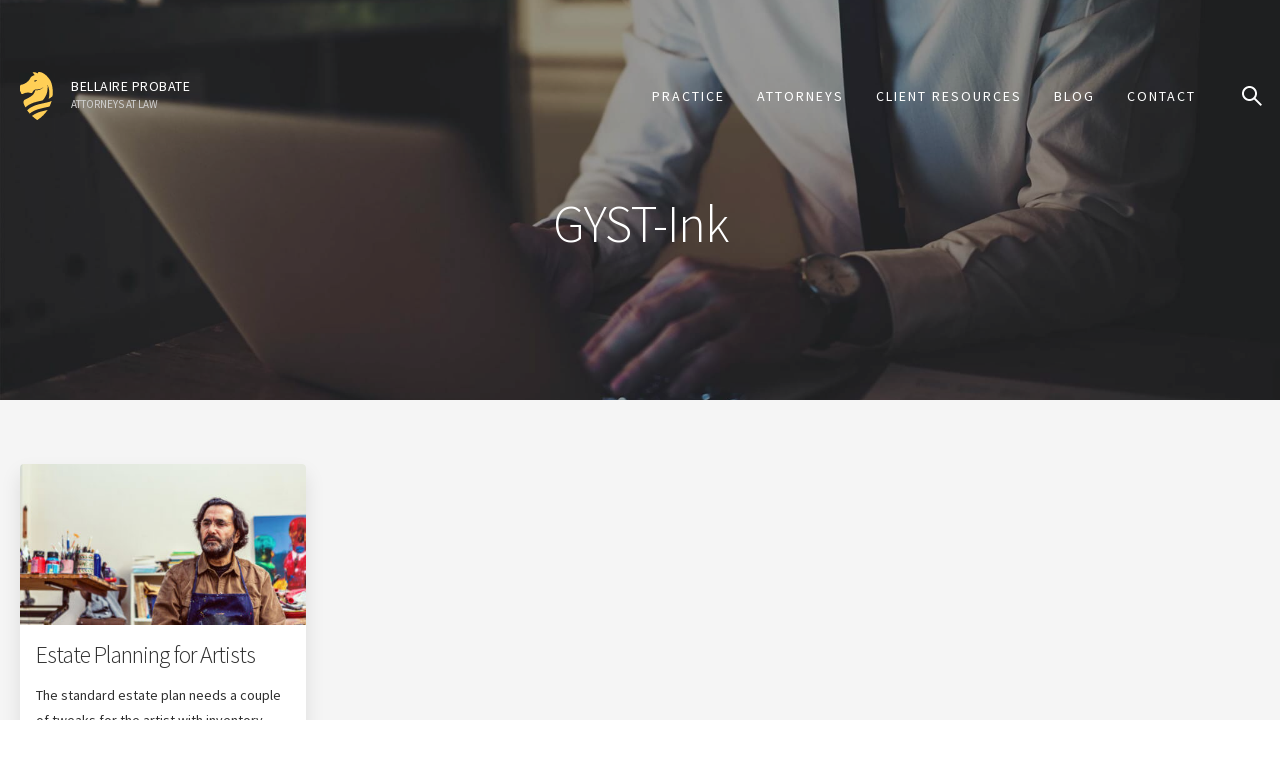

--- FILE ---
content_type: text/html; charset=UTF-8
request_url: https://bellaireprobate.com/tag/gyst-ink/
body_size: 18716
content:
<!DOCTYPE html><html lang="en-US"><head><meta name='robots' content='index, follow, max-image-preview:large, max-snippet:-1, max-video-preview:-1' />
	<style>img:is([sizes="auto" i], [sizes^="auto," i]) { contain-intrinsic-size: 3000px 1500px }</style>
	
	<!-- This site is optimized with the Yoast SEO plugin v26.6 - https://yoast.com/wordpress/plugins/seo/ -->
	<title>GYST-Ink Archives &#8211; Bellaire Probate</title>
<link data-rocket-preload as="style" href="https://fonts.googleapis.com/css?family=Source%20Sans%20Pro%3A300%2C400%2C600&#038;display=swap" rel="preload">
<link href="https://fonts.googleapis.com/css?family=Source%20Sans%20Pro%3A300%2C400%2C600&#038;display=swap" media="print" onload="this.media=&#039;all&#039;" rel="stylesheet">
<noscript><link rel="stylesheet" href="https://fonts.googleapis.com/css?family=Source%20Sans%20Pro%3A300%2C400%2C600&#038;display=swap"></noscript>
	<link rel="canonical" href="https://bellaireprobate.com/tag/gyst-ink/" />
	<meta property="og:locale" content="en_US" />
	<meta property="og:type" content="article" />
	<meta property="og:title" content="GYST-Ink Archives &#8211; Bellaire Probate" />
	<meta property="og:url" content="https://bellaireprobate.com/tag/gyst-ink/" />
	<meta property="og:site_name" content="Bellaire Probate" />
	<meta property="og:image" content="https://bellaireprobate.com/wp-content/uploads/2018/02/default-sharing.jpg" />
	<meta property="og:image:width" content="1200" />
	<meta property="og:image:height" content="630" />
	<meta property="og:image:type" content="image/jpeg" />
	<meta name="twitter:card" content="summary_large_image" />
	<script type="application/ld+json" class="yoast-schema-graph">{"@context":"https://schema.org","@graph":[{"@type":"CollectionPage","@id":"https://bellaireprobate.com/tag/gyst-ink/","url":"https://bellaireprobate.com/tag/gyst-ink/","name":"GYST-Ink Archives &#8211; Bellaire Probate","isPartOf":{"@id":"https://bellaireprobate.com/#website"},"primaryImageOfPage":{"@id":"https://bellaireprobate.com/tag/gyst-ink/#primaryimage"},"image":{"@id":"https://bellaireprobate.com/tag/gyst-ink/#primaryimage"},"thumbnailUrl":"https://bellaireprobate.com/wp-content/uploads/2019/03/iStock-513364450.jpg","breadcrumb":{"@id":"https://bellaireprobate.com/tag/gyst-ink/#breadcrumb"},"inLanguage":"en-US"},{"@type":"ImageObject","inLanguage":"en-US","@id":"https://bellaireprobate.com/tag/gyst-ink/#primaryimage","url":"https://bellaireprobate.com/wp-content/uploads/2019/03/iStock-513364450.jpg","contentUrl":"https://bellaireprobate.com/wp-content/uploads/2019/03/iStock-513364450.jpg","width":2048,"height":1365,"caption":"Painter Sitting Front of Easel in Art Sudio"},{"@type":"BreadcrumbList","@id":"https://bellaireprobate.com/tag/gyst-ink/#breadcrumb","itemListElement":[{"@type":"ListItem","position":1,"name":"Home","item":"https://bellaireprobate.com/"},{"@type":"ListItem","position":2,"name":"GYST-Ink"}]},{"@type":"WebSite","@id":"https://bellaireprobate.com/#website","url":"https://bellaireprobate.com/","name":"Bellaire Probate","description":"Attorneys at Law","potentialAction":[{"@type":"SearchAction","target":{"@type":"EntryPoint","urlTemplate":"https://bellaireprobate.com/?s={search_term_string}"},"query-input":{"@type":"PropertyValueSpecification","valueRequired":true,"valueName":"search_term_string"}}],"inLanguage":"en-US"}]}</script>
	<!-- / Yoast SEO plugin. -->


<link rel='dns-prefetch' href='//fonts.googleapis.com' />
<link href='https://fonts.gstatic.com' crossorigin rel='preconnect' />
<link rel="alternate" type="application/rss+xml" title="Bellaire Probate &raquo; Feed" href="https://bellaireprobate.com/feed/" />
<link rel="alternate" type="application/rss+xml" title="Bellaire Probate &raquo; Comments Feed" href="https://bellaireprobate.com/comments/feed/" />
<link rel="alternate" type="application/rss+xml" title="Bellaire Probate &raquo; GYST-Ink Tag Feed" href="https://bellaireprobate.com/tag/gyst-ink/feed/" />
		<!-- This site uses the Google Analytics by MonsterInsights plugin v9.11.0 - Using Analytics tracking - https://www.monsterinsights.com/ -->
		<!-- Note: MonsterInsights is not currently configured on this site. The site owner needs to authenticate with Google Analytics in the MonsterInsights settings panel. -->
					<!-- No tracking code set -->
				<!-- / Google Analytics by MonsterInsights -->
		<style id='wp-emoji-styles-inline-css' type='text/css'>

	img.wp-smiley, img.emoji {
		display: inline !important;
		border: none !important;
		box-shadow: none !important;
		height: 1em !important;
		width: 1em !important;
		margin: 0 0.07em !important;
		vertical-align: -0.1em !important;
		background: none !important;
		padding: 0 !important;
	}
</style>
<link rel='stylesheet' id='wp-block-library-css' href='https://bellaireprobate.com/wp-includes/css/dist/block-library/style.min.css?ver=6.8.3' type='text/css' media='all' />
<style id='classic-theme-styles-inline-css' type='text/css'>
/*! This file is auto-generated */
.wp-block-button__link{color:#fff;background-color:#32373c;border-radius:9999px;box-shadow:none;text-decoration:none;padding:calc(.667em + 2px) calc(1.333em + 2px);font-size:1.125em}.wp-block-file__button{background:#32373c;color:#fff;text-decoration:none}
</style>
<style id='global-styles-inline-css' type='text/css'>
:root{--wp--preset--aspect-ratio--square: 1;--wp--preset--aspect-ratio--4-3: 4/3;--wp--preset--aspect-ratio--3-4: 3/4;--wp--preset--aspect-ratio--3-2: 3/2;--wp--preset--aspect-ratio--2-3: 2/3;--wp--preset--aspect-ratio--16-9: 16/9;--wp--preset--aspect-ratio--9-16: 9/16;--wp--preset--color--black: #000000;--wp--preset--color--cyan-bluish-gray: #abb8c3;--wp--preset--color--white: #ffffff;--wp--preset--color--pale-pink: #f78da7;--wp--preset--color--vivid-red: #cf2e2e;--wp--preset--color--luminous-vivid-orange: #ff6900;--wp--preset--color--luminous-vivid-amber: #fcb900;--wp--preset--color--light-green-cyan: #7bdcb5;--wp--preset--color--vivid-green-cyan: #00d084;--wp--preset--color--pale-cyan-blue: #8ed1fc;--wp--preset--color--vivid-cyan-blue: #0693e3;--wp--preset--color--vivid-purple: #9b51e0;--wp--preset--gradient--vivid-cyan-blue-to-vivid-purple: linear-gradient(135deg,rgba(6,147,227,1) 0%,rgb(155,81,224) 100%);--wp--preset--gradient--light-green-cyan-to-vivid-green-cyan: linear-gradient(135deg,rgb(122,220,180) 0%,rgb(0,208,130) 100%);--wp--preset--gradient--luminous-vivid-amber-to-luminous-vivid-orange: linear-gradient(135deg,rgba(252,185,0,1) 0%,rgba(255,105,0,1) 100%);--wp--preset--gradient--luminous-vivid-orange-to-vivid-red: linear-gradient(135deg,rgba(255,105,0,1) 0%,rgb(207,46,46) 100%);--wp--preset--gradient--very-light-gray-to-cyan-bluish-gray: linear-gradient(135deg,rgb(238,238,238) 0%,rgb(169,184,195) 100%);--wp--preset--gradient--cool-to-warm-spectrum: linear-gradient(135deg,rgb(74,234,220) 0%,rgb(151,120,209) 20%,rgb(207,42,186) 40%,rgb(238,44,130) 60%,rgb(251,105,98) 80%,rgb(254,248,76) 100%);--wp--preset--gradient--blush-light-purple: linear-gradient(135deg,rgb(255,206,236) 0%,rgb(152,150,240) 100%);--wp--preset--gradient--blush-bordeaux: linear-gradient(135deg,rgb(254,205,165) 0%,rgb(254,45,45) 50%,rgb(107,0,62) 100%);--wp--preset--gradient--luminous-dusk: linear-gradient(135deg,rgb(255,203,112) 0%,rgb(199,81,192) 50%,rgb(65,88,208) 100%);--wp--preset--gradient--pale-ocean: linear-gradient(135deg,rgb(255,245,203) 0%,rgb(182,227,212) 50%,rgb(51,167,181) 100%);--wp--preset--gradient--electric-grass: linear-gradient(135deg,rgb(202,248,128) 0%,rgb(113,206,126) 100%);--wp--preset--gradient--midnight: linear-gradient(135deg,rgb(2,3,129) 0%,rgb(40,116,252) 100%);--wp--preset--font-size--small: 13px;--wp--preset--font-size--medium: 20px;--wp--preset--font-size--large: 36px;--wp--preset--font-size--x-large: 42px;--wp--preset--spacing--20: 0.44rem;--wp--preset--spacing--30: 0.67rem;--wp--preset--spacing--40: 1rem;--wp--preset--spacing--50: 1.5rem;--wp--preset--spacing--60: 2.25rem;--wp--preset--spacing--70: 3.38rem;--wp--preset--spacing--80: 5.06rem;--wp--preset--shadow--natural: 6px 6px 9px rgba(0, 0, 0, 0.2);--wp--preset--shadow--deep: 12px 12px 50px rgba(0, 0, 0, 0.4);--wp--preset--shadow--sharp: 6px 6px 0px rgba(0, 0, 0, 0.2);--wp--preset--shadow--outlined: 6px 6px 0px -3px rgba(255, 255, 255, 1), 6px 6px rgba(0, 0, 0, 1);--wp--preset--shadow--crisp: 6px 6px 0px rgba(0, 0, 0, 1);}:where(.is-layout-flex){gap: 0.5em;}:where(.is-layout-grid){gap: 0.5em;}body .is-layout-flex{display: flex;}.is-layout-flex{flex-wrap: wrap;align-items: center;}.is-layout-flex > :is(*, div){margin: 0;}body .is-layout-grid{display: grid;}.is-layout-grid > :is(*, div){margin: 0;}:where(.wp-block-columns.is-layout-flex){gap: 2em;}:where(.wp-block-columns.is-layout-grid){gap: 2em;}:where(.wp-block-post-template.is-layout-flex){gap: 1.25em;}:where(.wp-block-post-template.is-layout-grid){gap: 1.25em;}.has-black-color{color: var(--wp--preset--color--black) !important;}.has-cyan-bluish-gray-color{color: var(--wp--preset--color--cyan-bluish-gray) !important;}.has-white-color{color: var(--wp--preset--color--white) !important;}.has-pale-pink-color{color: var(--wp--preset--color--pale-pink) !important;}.has-vivid-red-color{color: var(--wp--preset--color--vivid-red) !important;}.has-luminous-vivid-orange-color{color: var(--wp--preset--color--luminous-vivid-orange) !important;}.has-luminous-vivid-amber-color{color: var(--wp--preset--color--luminous-vivid-amber) !important;}.has-light-green-cyan-color{color: var(--wp--preset--color--light-green-cyan) !important;}.has-vivid-green-cyan-color{color: var(--wp--preset--color--vivid-green-cyan) !important;}.has-pale-cyan-blue-color{color: var(--wp--preset--color--pale-cyan-blue) !important;}.has-vivid-cyan-blue-color{color: var(--wp--preset--color--vivid-cyan-blue) !important;}.has-vivid-purple-color{color: var(--wp--preset--color--vivid-purple) !important;}.has-black-background-color{background-color: var(--wp--preset--color--black) !important;}.has-cyan-bluish-gray-background-color{background-color: var(--wp--preset--color--cyan-bluish-gray) !important;}.has-white-background-color{background-color: var(--wp--preset--color--white) !important;}.has-pale-pink-background-color{background-color: var(--wp--preset--color--pale-pink) !important;}.has-vivid-red-background-color{background-color: var(--wp--preset--color--vivid-red) !important;}.has-luminous-vivid-orange-background-color{background-color: var(--wp--preset--color--luminous-vivid-orange) !important;}.has-luminous-vivid-amber-background-color{background-color: var(--wp--preset--color--luminous-vivid-amber) !important;}.has-light-green-cyan-background-color{background-color: var(--wp--preset--color--light-green-cyan) !important;}.has-vivid-green-cyan-background-color{background-color: var(--wp--preset--color--vivid-green-cyan) !important;}.has-pale-cyan-blue-background-color{background-color: var(--wp--preset--color--pale-cyan-blue) !important;}.has-vivid-cyan-blue-background-color{background-color: var(--wp--preset--color--vivid-cyan-blue) !important;}.has-vivid-purple-background-color{background-color: var(--wp--preset--color--vivid-purple) !important;}.has-black-border-color{border-color: var(--wp--preset--color--black) !important;}.has-cyan-bluish-gray-border-color{border-color: var(--wp--preset--color--cyan-bluish-gray) !important;}.has-white-border-color{border-color: var(--wp--preset--color--white) !important;}.has-pale-pink-border-color{border-color: var(--wp--preset--color--pale-pink) !important;}.has-vivid-red-border-color{border-color: var(--wp--preset--color--vivid-red) !important;}.has-luminous-vivid-orange-border-color{border-color: var(--wp--preset--color--luminous-vivid-orange) !important;}.has-luminous-vivid-amber-border-color{border-color: var(--wp--preset--color--luminous-vivid-amber) !important;}.has-light-green-cyan-border-color{border-color: var(--wp--preset--color--light-green-cyan) !important;}.has-vivid-green-cyan-border-color{border-color: var(--wp--preset--color--vivid-green-cyan) !important;}.has-pale-cyan-blue-border-color{border-color: var(--wp--preset--color--pale-cyan-blue) !important;}.has-vivid-cyan-blue-border-color{border-color: var(--wp--preset--color--vivid-cyan-blue) !important;}.has-vivid-purple-border-color{border-color: var(--wp--preset--color--vivid-purple) !important;}.has-vivid-cyan-blue-to-vivid-purple-gradient-background{background: var(--wp--preset--gradient--vivid-cyan-blue-to-vivid-purple) !important;}.has-light-green-cyan-to-vivid-green-cyan-gradient-background{background: var(--wp--preset--gradient--light-green-cyan-to-vivid-green-cyan) !important;}.has-luminous-vivid-amber-to-luminous-vivid-orange-gradient-background{background: var(--wp--preset--gradient--luminous-vivid-amber-to-luminous-vivid-orange) !important;}.has-luminous-vivid-orange-to-vivid-red-gradient-background{background: var(--wp--preset--gradient--luminous-vivid-orange-to-vivid-red) !important;}.has-very-light-gray-to-cyan-bluish-gray-gradient-background{background: var(--wp--preset--gradient--very-light-gray-to-cyan-bluish-gray) !important;}.has-cool-to-warm-spectrum-gradient-background{background: var(--wp--preset--gradient--cool-to-warm-spectrum) !important;}.has-blush-light-purple-gradient-background{background: var(--wp--preset--gradient--blush-light-purple) !important;}.has-blush-bordeaux-gradient-background{background: var(--wp--preset--gradient--blush-bordeaux) !important;}.has-luminous-dusk-gradient-background{background: var(--wp--preset--gradient--luminous-dusk) !important;}.has-pale-ocean-gradient-background{background: var(--wp--preset--gradient--pale-ocean) !important;}.has-electric-grass-gradient-background{background: var(--wp--preset--gradient--electric-grass) !important;}.has-midnight-gradient-background{background: var(--wp--preset--gradient--midnight) !important;}.has-small-font-size{font-size: var(--wp--preset--font-size--small) !important;}.has-medium-font-size{font-size: var(--wp--preset--font-size--medium) !important;}.has-large-font-size{font-size: var(--wp--preset--font-size--large) !important;}.has-x-large-font-size{font-size: var(--wp--preset--font-size--x-large) !important;}
:where(.wp-block-post-template.is-layout-flex){gap: 1.25em;}:where(.wp-block-post-template.is-layout-grid){gap: 1.25em;}
:where(.wp-block-columns.is-layout-flex){gap: 2em;}:where(.wp-block-columns.is-layout-grid){gap: 2em;}
:root :where(.wp-block-pullquote){font-size: 1.5em;line-height: 1.6;}
</style>

<link data-minify="1" rel='stylesheet' id='ea-style-css' href='https://bellaireprobate.com/wp-content/cache/min/1/wp-content/themes/rwhpc/assets/css/main.css?ver=1764589034' type='text/css' media='all' />
<link rel='stylesheet' id='ea-print-css' href='https://bellaireprobate.com/wp-content/themes/rwhpc/assets/css/print.css?ver=1764690440' type='text/css' media='print' />
<link rel='stylesheet' id='searchwp-forms-css' href='https://bellaireprobate.com/wp-content/plugins/searchwp/assets/css/frontend/search-forms.min.css?ver=4.5.6' type='text/css' media='all' />
<style id='rocket-lazyload-inline-css' type='text/css'>
.rll-youtube-player{position:relative;padding-bottom:56.23%;height:0;overflow:hidden;max-width:100%;}.rll-youtube-player:focus-within{outline: 2px solid currentColor;outline-offset: 5px;}.rll-youtube-player iframe{position:absolute;top:0;left:0;width:100%;height:100%;z-index:100;background:0 0}.rll-youtube-player img{bottom:0;display:block;left:0;margin:auto;max-width:100%;width:100%;position:absolute;right:0;top:0;border:none;height:auto;-webkit-transition:.4s all;-moz-transition:.4s all;transition:.4s all}.rll-youtube-player img:hover{-webkit-filter:brightness(75%)}.rll-youtube-player .play{height:100%;width:100%;left:0;top:0;position:absolute;background:url(https://bellaireprobate.com/wp-content/plugins/wp-rocket/assets/img/youtube.png) no-repeat center;background-color: transparent !important;cursor:pointer;border:none;}
</style>
<link rel="https://api.w.org/" href="https://bellaireprobate.com/wp-json/" /><link rel="alternate" title="JSON" type="application/json" href="https://bellaireprobate.com/wp-json/wp/v2/tags/274" /><meta charset="UTF-8"><meta name="viewport" content="width=device-width, initial-scale=1"><link rel="profile" href="https://gmpg.org/xfn/11"><link rel="pingback" href="https://bellaireprobate.com/xmlrpc.php"><link rel="icon" href="https://bellaireprobate.com/wp-content/uploads/2018/02/cropped-favicon-150x150.png" sizes="32x32" />
<link rel="icon" href="https://bellaireprobate.com/wp-content/uploads/2018/02/cropped-favicon-300x300.png" sizes="192x192" />
<link rel="apple-touch-icon" href="https://bellaireprobate.com/wp-content/uploads/2018/02/cropped-favicon-300x300.png" />
<meta name="msapplication-TileImage" content="https://bellaireprobate.com/wp-content/uploads/2018/02/cropped-favicon-300x300.png" />
		<style type="text/css" id="wp-custom-css">
			@media only screen and (min-width: 768px) { 
	.contact-methods ul li {
	float: none;
	width: 100%;
}

.contact-methods ul {
	display: flex;
}
}		</style>
		<noscript><style id="rocket-lazyload-nojs-css">.rll-youtube-player, [data-lazy-src]{display:none !important;}</style></noscript><meta name="generator" content="WP Rocket 3.19.2.1" data-wpr-features="wpr_defer_js wpr_minify_js wpr_lazyload_images wpr_lazyload_iframes wpr_minify_css wpr_desktop" /></head><body class="archive tag tag-gyst-ink tag-274 wp-theme-rwhpc"><div data-rocket-location-hash="0618d851ce5ae792f527e16bbc8f30f9" class="site-container"><a class="skip-link screen-reader-text" href="#main-content">Skip to content</a><header data-rocket-location-hash="46bf92c39c94631638eeff807f089ee1" class="site-header large" role="banner"><div data-rocket-location-hash="53ba7d88c4009f539a4f0b32d3e151af" class="wrap"><a href="https://bellaireprobate.com" class="site-logo"><svg xmlns="http://www.w3.org/2000/svg" width="33" height="48" viewBox="0 0 33 48">
  <path fill-rule="evenodd" d="M31.4907986,28.969378 C31.5520546,28.938286 31.6202714,28.9935092 31.6021731,29.0598698 C31.1139818,30.8488217 30.4536242,32.6549438 29.5946488,34.4434317 C29.5463866,34.4819486 29.503693,34.515825 29.4549667,34.553878 C20.084664,36.6778813 14.8885824,37.4296588 9.8293986,41.489257 C9.77092702,41.5365912 9.68136341,41.5296303 9.63170897,41.473479 C8.75045873,40.4771418 7.93974564,39.444608 7.20328217,38.3744852 C7.16198082,38.3141574 7.17311826,38.2306266 7.22648518,38.1819003 C12.6759436,33.2071754 17.9086859,32.4980915 27.9583727,30.2237326 C29.3129643,29.9169889 30.4763631,29.485877 31.4907986,28.969378 Z M23.1012407,15.1355127 C21.4853832,17.2785425 16.9830716,17.5096445 15.5908911,17.5286709 C15.2767224,17.5328475 14.9741551,17.621483 14.7050002,17.783904 C14.0984736,18.1495834 13.0664038,18.9032171 12.5977031,20.0174256 C11.91043,21.6490611 10.9660676,21.0481032 9.935854,20.7900857 C8.90564045,20.5329964 5.98670206,20.3612941 4.44091768,21.2198054 C2.89513329,22.0783167 1.60783042,22.5934235 1.2644259,21.56321 C0.921021383,20.5329964 0.748855065,19.8457233 0.320063479,19.5027829 C-0.109192166,19.1593783 0.0945302427,17.0163485 0.00914317375,15.384713 C-0.0767079554,13.7530775 0.437934759,12.5516258 1.72616576,12.6370128 C3.01393269,12.723328 8.51629398,10.1306239 10.0616143,6.52441243 C10.831026,4.72896368 12.6960838,3.71360006 14.3755175,3.14512636 C14.4799311,3.10939373 14.5268011,2.98873809 14.4711139,2.89360576 C13.9987007,2.08985357 13.4125927,1.29538258 12.7002604,0.433158803 C12.628331,0.345915493 12.6779855,0.207161506 12.7912161,0.195095942 C13.9499744,0.0721200006 15.1305434,0.286515793 16.2345425,0.667045122 C16.7343353,0.839211441 17.2202063,1.04664633 17.6981883,1.27125145 C17.7961049,1.31765746 17.9111919,1.26568273 17.9408917,1.16173325 L18.1599281,0.39510587 C18.2221122,0.178389777 18.4114487,0.0210733833 18.6360538,0.00807969886 C19.9864689,-0.0689542873 24.7690729,0.256351883 29.8547081,7.73978598 C31.6487647,10.2916528 33.3165969,16.4441624 32.6121536,23.5684139 C32.576885,23.9206356 32.4098234,24.2459417 32.1545903,24.4909655 C31.2798369,25.3318425 30.2032173,26.0794434 28.8727568,26.678081 C28.8105728,26.7059246 28.7423559,26.6488452 28.7576699,26.5824846 C30.3828086,19.7162505 28.2611256,14.3767744 27.6643442,13.0718372 C27.6360365,13.0096531 27.5464729,13.039353 27.5529698,13.1075698 C28.3098519,20.7046987 25.1347523,25.6033177 22.9917225,27.9834822 C22.7518034,28.2512449 22.4320659,28.4350128 22.0812364,28.5125108 C14.664627,30.1548197 10.1590669,31.252786 5.59085875,35.2502002 C5.49758266,35.3314108 5.35047559,35.3072796 5.29293213,35.1972974 C4.84511407,34.3387861 4.4348849,33.4603202 4.07198985,32.5577232 C4.07198985,32.5577232 2.46634171,29.2902756 4.613084,27.8308064 C6.65123621,26.4441947 14.3425693,24.2812103 15.1091966,18.4753537 C15.1212622,18.3839338 15.2006165,18.315717 15.2925004,18.3175732 C20.6630686,18.4089931 22.5684996,16.1759356 23.1550716,15.1647485 C23.1624966,15.1503626 23.1573919,15.1318002 23.142542,15.1239112 C23.1276921,15.1160222 23.1091297,15.1211268 23.1012407,15.1355127 Z M16.9993137,8.1927087 C17.04804,8.10546539 16.9640451,8.00058779 16.8665925,8.02332674 L14.2752805,8.6224284 C14.186181,8.64284705 14.1342062,8.73333878 14.163442,8.82011803 C14.2233058,8.99831713 14.3453536,9.30181247 14.5592853,9.59370631 C14.5922336,9.63918421 14.6469927,9.66285127 14.7026799,9.65542631 C15.0525813,9.60994842 16.3454529,9.36446059 16.9993137,8.1927087 Z M27.4388574,38.0217531 C27.4973289,38.0087594 27.5451271,38.0732638 27.5121789,38.1233823 C25.1658907,41.6799393 21.897515,45.055977 17.4425375,47.9438233 C17.3242022,48.0203933 17.1678139,48.018537 17.0517989,47.9391827 C15.2688797,46.7200967 13.635388,45.4244407 12.1517877,44.0517508 C12.0872833,43.991887 12.0933161,43.8860813 12.162461,43.8322503 C16.3492118,40.5777965 20.6839977,39.5183471 27.4388574,38.0217531 Z"/>
</svg>
<span class="site-title">Bellaire Probate</span><span class="site-description">Attorneys at Law</span></a><nav class="nav-primary nav-menu" role="navigation"><div data-rocket-location-hash="ce3b7f4433edf86fb25a2965aad56f04" class="menu-primary-menu-container"><ul id="primary-menu" class="menu"><li id="menu-item-52" class="home menu-item"><a href="https://bellaireprobate.com/">Home</a></li>
<li id="menu-item-53" class="menu-item menu-item-has-children"><a href="https://bellaireprobate.com/practice/">Practice</a>
<ul class="sub-menu">
	<li id="menu-item-54" class="menu-item"><a href="https://bellaireprobate.com/practice/estate-planning/">Estate Planning</a></li>
	<li id="menu-item-55" class="menu-item"><a href="https://bellaireprobate.com/practice/probate/">Probate</a></li>
	<li id="menu-item-56" class="menu-item"><a href="https://bellaireprobate.com/practice/trust-administration/">Trust Administration</a></li>
	<li id="menu-item-425" class="menu-item"><a href="https://bellaireprobate.com/practice/immigration/">Immigration</a></li>
</ul>
</li>
<li id="menu-item-57" class="menu-item menu-item-has-children"><a href="https://bellaireprobate.com/attorneys/">Attorneys</a>
<ul class="sub-menu">
	<li id="menu-item-58" class="menu-item"><a href="https://bellaireprobate.com/attorneys/russell-w-hall/">Russell W. Hall</a></li>
	<li id="menu-item-428" class="menu-item"><a href="https://bellaireprobate.com/attorneys/danuta-villarreal/">Danuta “Danka” Villarreal</a></li>
	<li id="menu-item-459" class="menu-item"><a href="https://bellaireprobate.com/attorneys/jenise-j-jackson/">Jenise J. Jackson</a></li>
</ul>
</li>
<li id="menu-item-60" class="menu-item menu-item-has-children"><a href="https://bellaireprobate.com/client-resources/">Client Resources</a>
<ul class="sub-menu">
	<li id="menu-item-61" class="menu-item"><a href="https://bellaireprobate.com/client-resources/new-clients/">New Clients</a></li>
	<li id="menu-item-333" class="menu-item"><a href="https://bellaireprobate.com/client-resources/free-forms/">Free Forms</a></li>
	<li id="menu-item-338" class="menu-item"><a href="https://bellaireprobate.com/client-resources/estate-planning-rules-of-thumb/">Estate Planning Rules of Thumb</a></li>
	<li id="menu-item-339" class="menu-item"><a href="https://bellaireprobate.com/client-resources/better-than-asset-protection/">Better Than Asset Protection</a></li>
	<li id="menu-item-62" class="menu-item"><a href="https://bellaireprobate.com/client-resources/what-matters-in-case-of-emergency/">What Matters in Case of Emergency</a></li>
	<li id="menu-item-63" class="menu-item"><a href="https://bellaireprobate.com/client-resources/order-your-affairs/">Order Your Affairs</a></li>
	<li id="menu-item-340" class="menu-item"><a href="https://bellaireprobate.com/client-resources/agents-certification/">Agent’s Certification</a></li>
	<li id="menu-item-342" class="menu-item"><a href="https://bellaireprobate.com/client-resources/holographic-wills/">Holographic Wills – Understanding the Self-Proving Affidavit</a></li>
	<li id="menu-item-65" class="menu-item"><a href="https://bellaireprobate.com/client-resources/bank-accounts/">Bank Accounts</a></li>
	<li id="menu-item-66" class="menu-item"><a href="https://bellaireprobate.com/client-resources/survivorship-ownership/">Survivorship Ownership</a></li>
	<li id="menu-item-67" class="menu-item"><a href="https://bellaireprobate.com/client-resources/medical-consent-for-children/">Child’s Medical Consent</a></li>
	<li id="menu-item-341" class="menu-item"><a href="https://bellaireprobate.com/client-resources/managing-someone-elses-money/">Managing Someone Else’s Money</a></li>
	<li id="menu-item-68" class="menu-item"><a href="https://bellaireprobate.com/client-resources/disposition-of-remains/">Disposition of Remains</a></li>
</ul>
</li>
<li id="menu-item-70" class="menu-item"><a href="https://bellaireprobate.com/blog/">Blog</a></li>
<li id="menu-item-71" class="menu-item"><a href="https://bellaireprobate.com/contact/">Contact</a></li>
<li class="menu-item search"><a href="#" aria-label="Search" class="search-toggle"><svg xmlns="http://www.w3.org/2000/svg" width="32" height="32" viewBox="0 0 32 32">
  <path fill-rule="evenodd" d="M21.5451447,19.2847252 L31.6475289,29.4213618 C31.8422714,29.6167646 31.8419529,29.9329733 31.6468172,30.1279835 L30.1122294,31.6615838 C29.9170525,31.8566352 29.6007622,31.8567029 29.4055017,31.6617351 L19.278492,21.5499054 C17.2599125,23.0905816 14.7382196,24.0056173 12.0028087,24.0056173 C5.37384048,24.0056173 0,18.6317768 0,12.0028087 C0,5.37384048 5.37384048,0 12.0028087,0 C18.6317768,0 24.0056173,5.37384048 24.0056173,12.0028087 C24.0056173,14.7410359 23.0886964,17.2651047 21.5451447,19.2847252 Z M20.8048683,12.0028087 C20.8048683,16.864052 16.864052,20.8048683 12.0028087,20.8048683 C7.14156533,20.8048683 3.20074898,16.864052 3.20074898,12.0028087 C3.20074898,7.14156533 7.14156533,3.20074898 12.0028087,3.20074898 C16.864052,3.20074898 20.8048683,7.14156533 20.8048683,12.0028087 Z"/>
</svg>
</a></li></ul></div></nav><div class="nav-mobile"><a class="search-toggle" href="#"><svg xmlns="http://www.w3.org/2000/svg" width="32" height="32" viewBox="0 0 32 32">
  <path fill-rule="evenodd" d="M21.5451447,19.2847252 L31.6475289,29.4213618 C31.8422714,29.6167646 31.8419529,29.9329733 31.6468172,30.1279835 L30.1122294,31.6615838 C29.9170525,31.8566352 29.6007622,31.8567029 29.4055017,31.6617351 L19.278492,21.5499054 C17.2599125,23.0905816 14.7382196,24.0056173 12.0028087,24.0056173 C5.37384048,24.0056173 0,18.6317768 0,12.0028087 C0,5.37384048 5.37384048,0 12.0028087,0 C18.6317768,0 24.0056173,5.37384048 24.0056173,12.0028087 C24.0056173,14.7410359 23.0886964,17.2651047 21.5451447,19.2847252 Z M20.8048683,12.0028087 C20.8048683,16.864052 16.864052,20.8048683 12.0028087,20.8048683 C7.14156533,20.8048683 3.20074898,16.864052 3.20074898,12.0028087 C3.20074898,7.14156533 7.14156533,3.20074898 12.0028087,3.20074898 C16.864052,3.20074898 20.8048683,7.14156533 20.8048683,12.0028087 Z"/>
</svg>
</a><a class="mobile-menu-toggle" href="#"><svg xmlns="http://www.w3.org/2000/svg" width="32" height="32" viewBox="0 0 32 32">
  <path fill-rule="evenodd" d="M32,26.9 L32,24.7 C32,24.4238576 31.7761424,24.2 31.5,24.2 L0.5,24.2 C0.223857625,24.2 -3.38176876e-17,24.4238576 0,24.7 L0,26.9 C3.38176876e-17,27.1761424 0.223857625,27.4 0.5,27.4 L31.5,27.4 C31.7761424,27.4 32,27.1761424 32,26.9 Z M31.5,14.6 L0.5,14.6 C0.223857625,14.6 -3.38176876e-17,14.8238576 0,15.1 L0,17.3 C3.38176876e-17,17.5761424 0.223857625,17.8 0.5,17.8 L31.5,17.8 C31.7761424,17.8 32,17.5761424 32,17.3 L32,15.1 C32,14.8238576 31.7761424,14.6 31.5,14.6 Z M31.5,5 L0.5,5 C0.223857625,5 -3.38176876e-17,5.22385763 0,5.5 L0,7.7 C3.38176876e-17,7.97614237 0.223857625,8.2 0.5,8.2 L31.5,8.2 C31.7761424,8.2 32,7.97614237 32,7.7 L32,5.5 C32,5.22385763 31.7761424,5 31.5,5 Z"/>
</svg>
</a></div><div class="search-wrapper"><div class="wrap">
<form role="search" method="get" class="search-form" action="https://bellaireprobate.com/">
	<label>
		<span class="screen-reader-text">Search for</span>
		<input type="search" class="search-field" placeholder="Search&hellip;" value="" name="s" title="Search for" />
	</label>
	<button type="submit" class="search-submit"><svg xmlns="http://www.w3.org/2000/svg" width="32" height="32" viewBox="0 0 32 32">
  <path fill-rule="evenodd" d="M21.5451447,19.2847252 L31.6475289,29.4213618 C31.8422714,29.6167646 31.8419529,29.9329733 31.6468172,30.1279835 L30.1122294,31.6615838 C29.9170525,31.8566352 29.6007622,31.8567029 29.4055017,31.6617351 L19.278492,21.5499054 C17.2599125,23.0905816 14.7382196,24.0056173 12.0028087,24.0056173 C5.37384048,24.0056173 0,18.6317768 0,12.0028087 C0,5.37384048 5.37384048,0 12.0028087,0 C18.6317768,0 24.0056173,5.37384048 24.0056173,12.0028087 C24.0056173,14.7410359 23.0886964,17.2651047 21.5451447,19.2847252 Z M20.8048683,12.0028087 C20.8048683,16.864052 16.864052,20.8048683 12.0028087,20.8048683 C7.14156533,20.8048683 3.20074898,16.864052 3.20074898,12.0028087 C3.20074898,7.14156533 7.14156533,3.20074898 12.0028087,3.20074898 C16.864052,3.20074898 20.8048683,7.14156533 20.8048683,12.0028087 Z"/>
</svg>
</button>
</form>
</div></div></div></header><div data-bg="https://bellaireprobate.com/wp-content/uploads/2018/02/archive-hero@2x.jpg" data-rocket-location-hash="aaabc18a3a16ff8ecba65577876c43a4" class="page-header rocket-lazyload" style=""><div data-rocket-location-hash="ae947b476bf8d389c2fcae1cdfb42719" class="overlay"><h2><span>GYST-Ink</span></h2></div></div><div data-rocket-location-hash="8ca84669901e2811ffa13072108dd789" class="site-inner" id="main-content"><div data-rocket-location-hash="fc0e990ead1cd51f73b1a27cf2343331" class="content-area wrap"><main class="site-main" role="main"><article class="post-summary"><a class="entry-image-link" href="https://bellaireprobate.com/2019/04/estate-planning-for-artists/"><img width="376" height="212" src="data:image/svg+xml,%3Csvg%20xmlns='http://www.w3.org/2000/svg'%20viewBox='0%200%20376%20212'%3E%3C/svg%3E" class="attachment-ea_archive size-ea_archive wp-image-383" alt="Painter Sitting Front of Easel in Art Sudio" decoding="async" fetchpriority="high" data-lazy-srcset="https://bellaireprobate.com/wp-content/uploads/2019/03/iStock-513364450-376x212.jpg 376w, https://bellaireprobate.com/wp-content/uploads/2019/03/iStock-513364450-752x424.jpg 752w" data-lazy-sizes="(max-width: 376px) 100vw, 376px" data-lazy-src="https://bellaireprobate.com/wp-content/uploads/2019/03/iStock-513364450-376x212.jpg" /><noscript><img width="376" height="212" src="https://bellaireprobate.com/wp-content/uploads/2019/03/iStock-513364450-376x212.jpg" class="attachment-ea_archive size-ea_archive wp-image-383" alt="Painter Sitting Front of Easel in Art Sudio" decoding="async" fetchpriority="high" srcset="https://bellaireprobate.com/wp-content/uploads/2019/03/iStock-513364450-376x212.jpg 376w, https://bellaireprobate.com/wp-content/uploads/2019/03/iStock-513364450-752x424.jpg 752w" sizes="(max-width: 376px) 100vw, 376px" /></noscript></a><div class="entry-content"><h4 class="entry-title"><a href="https://bellaireprobate.com/2019/04/estate-planning-for-artists/">Estate Planning for Artists</a></h4><p>The standard estate plan needs a couple of tweaks for the artist with inventory.</p>
</div></article><div class="wpforms-container " id="wpforms-169"><form id="wpforms-form-169" class="wpforms-validate wpforms-form" data-formid="169" method="post" enctype="multipart/form-data" action="/tag/gyst-ink/" data-token="a7ee12db8fff808603f82cc8204c539e" data-token-time="1768891546"><div class="wpforms-head-container"><div class="wpforms-description">Like to keep current? Sign up for our blog! New entries at least once a month.</div></div><noscript class="wpforms-error-noscript">Please enable JavaScript in your browser to complete this form.</noscript><div class="wpforms-field-container"><div id="wpforms-169-field_1-container" class="wpforms-field wpforms-field-name" data-field-id="1"><label class="wpforms-field-label">Name <span class="wpforms-required-label">*</span></label><div class="wpforms-field-row wpforms-field-large"><div class="wpforms-field-row-block wpforms-first wpforms-one-half"><input type="text" id="wpforms-169-field_1" class="wpforms-field-name-first wpforms-field-required" name="wpforms[fields][1][first]" required><label for="wpforms-169-field_1" class="wpforms-field-sublabel after">First</label></div><div class="wpforms-field-row-block wpforms-one-half"><input type="text" id="wpforms-169-field_1-last" class="wpforms-field-name-last wpforms-field-required" name="wpforms[fields][1][last]" required><label for="wpforms-169-field_1-last" class="wpforms-field-sublabel after">Last</label></div></div></div><div id="wpforms-169-field_2-container" class="wpforms-field wpforms-field-email" data-field-id="2"><label class="wpforms-field-label" for="wpforms-169-field_2">Email Address <span class="wpforms-required-label">*</span></label><input type="email" id="wpforms-169-field_2" class="wpforms-field-large wpforms-field-required" name="wpforms[fields][2]" spellcheck="false" required></div></div><!-- .wpforms-field-container --><div class="wpforms-field wpforms-field-hp"><label for="wpforms-169-field-hp" class="wpforms-field-label">Phone</label><input type="text" name="wpforms[hp]" id="wpforms-169-field-hp" class="wpforms-field-medium"></div><div class="wpforms-submit-container" ><input type="hidden" name="wpforms[id]" value="169"><input type="hidden" name="page_title" value="GYST-Ink"><input type="hidden" name="page_url" value="https://bellaireprobate.com/tag/gyst-ink/"><input type="hidden" name="url_referer" value=""><button type="submit" name="wpforms[submit]" id="wpforms-submit-169" class="wpforms-submit" data-alt-text="Sending..." data-submit-text="Subscribe" aria-live="assertive" value="wpforms-submit">Subscribe</button></div></form></div>  <!-- .wpforms-container --></main></div></div><section data-rocket-location-hash="c649b5a561492a20230b08989080953a" class="module type-contact-form"><div data-rocket-location-hash="3086825a53f83f1ae7fb026f094a4980" class="footer-cta"><div class="wrap"><div class="overlay"><h2 class="large">Let Us Know How We Can Help You</h2><p>Please complete and submit our contact form. A member of our team will respond to your request within one business day</p>
</div><div class="button-wrapper"><a class="button contact-toggle" href="#"><span>Contact Form</span><span class="hidden">Close Form</span></a></div></div></div><div data-rocket-location-hash="940eac260213e794c92e90fb38170e37" class="footer-contact"><div class="wrap"><div class="wpforms-container " id="wpforms-78"><form id="wpforms-form-78" class="wpforms-validate wpforms-form" data-formid="78" method="post" enctype="multipart/form-data" action="/tag/gyst-ink/" data-token="fa6b8e1a89a116b40b5141117abaf703" data-token-time="1768891546"><div class="wpforms-head-container"><div class="wpforms-title">Contact Form</div><div class="wpforms-description">For immigration inquiries, please use our <a href="https://bellaireprobate.com/practice/immigration/contact">immigration contact form</a>.</div></div><noscript class="wpforms-error-noscript">Please enable JavaScript in your browser to complete this form.</noscript><div class="wpforms-field-container"><div id="wpforms-78-field_1-container" class="wpforms-field wpforms-field-html" data-field-id="1"><div id="wpforms-78-field_1"><h6>General Information</h6></div></div><div id="wpforms-78-field_46-container" class="wpforms-field wpforms-field-radio wpforms-conditional-trigger" data-field-id="46"><label class="wpforms-field-label">Have you or your family worked with us before? If yes, please explain: <span class="wpforms-required-label">*</span></label><ul id="wpforms-78-field_46" class="wpforms-field-required"><li class="choice-1 depth-1"><input type="radio" id="wpforms-78-field_46_1" name="wpforms[fields][46]" value="Yes" required ><label class="wpforms-field-label-inline" for="wpforms-78-field_46_1">Yes</label></li><li class="choice-2 depth-1"><input type="radio" id="wpforms-78-field_46_2" name="wpforms[fields][46]" value="No" required ><label class="wpforms-field-label-inline" for="wpforms-78-field_46_2">No</label></li></ul></div><div id="wpforms-78-field_47-container" class="wpforms-field wpforms-field-textarea wpforms-conditional-field wpforms-conditional-show" data-field-id="47" style="display:none;"><label class="wpforms-field-label wpforms-label-hide" for="wpforms-78-field_47">Worked with us before</label><textarea id="wpforms-78-field_47" class="wpforms-field-medium" name="wpforms[fields][47]" ></textarea></div><div id="wpforms-78-field_2-container" class="wpforms-field wpforms-field-name wpforms-one-third wpforms-first wpforms-mobile-full" data-field-id="2"><label class="wpforms-field-label" for="wpforms-78-field_2">Your Name <span class="wpforms-required-label">*</span></label><input type="text" id="wpforms-78-field_2" class="wpforms-field-large wpforms-field-required" name="wpforms[fields][2]" required></div><div id="wpforms-78-field_3-container" class="wpforms-field wpforms-field-email wpforms-one-third wpforms-mobile-full" data-field-id="3"><label class="wpforms-field-label" for="wpforms-78-field_3">Email Address <span class="wpforms-required-label">*</span></label><input type="email" id="wpforms-78-field_3" class="wpforms-field-large wpforms-field-required" data-rule-restricted-email="1" name="wpforms[fields][3]" spellcheck="false" required></div><div id="wpforms-78-field_4-container" class="wpforms-field wpforms-field-phone wpforms-one-third wpforms-mobile-full" data-field-id="4"><label class="wpforms-field-label" for="wpforms-78-field_4">Phone Number <span class="wpforms-required-label">*</span></label><input type="tel" id="wpforms-78-field_4" class="wpforms-field-large wpforms-field-required wpforms-masked-input" data-inputmask="&#039;mask&#039;: &#039;(999) 999-9999&#039;" data-rule-us-phone-field="true" data-inputmask-inputmode="tel" name="wpforms[fields][4]" aria-label="Phone Number" required></div><div id="wpforms-78-field_53-container" class="wpforms-field wpforms-field-radio wpforms-conditional-trigger" data-field-id="53"><label class="wpforms-field-label">Are you married? <span class="wpforms-required-label">*</span></label><ul id="wpforms-78-field_53" class="wpforms-field-required"><li class="choice-1 depth-1"><input type="radio" id="wpforms-78-field_53_1" name="wpforms[fields][53]" value="Yes" required ><label class="wpforms-field-label-inline" for="wpforms-78-field_53_1">Yes</label></li><li class="choice-2 depth-1"><input type="radio" id="wpforms-78-field_53_2" name="wpforms[fields][53]" value="No" required ><label class="wpforms-field-label-inline" for="wpforms-78-field_53_2">No</label></li></ul></div><div id="wpforms-78-field_54-container" class="wpforms-field wpforms-field-text wpforms-one-third wpforms-first wpforms-mobile-full wpforms-conditional-field wpforms-conditional-show" data-field-id="54" style="display:none;"><label class="wpforms-field-label" for="wpforms-78-field_54">Spouse Name</label><input type="text" id="wpforms-78-field_54" class="wpforms-field-large" name="wpforms[fields][54]" ></div><div id="wpforms-78-field_55-container" class="wpforms-field wpforms-field-email wpforms-one-third wpforms-mobile-full wpforms-conditional-field wpforms-conditional-show" data-field-id="55" style="display:none;"><label class="wpforms-field-label" for="wpforms-78-field_55">Spouse Email Address</label><input type="email" id="wpforms-78-field_55" class="wpforms-field-large" name="wpforms[fields][55]" spellcheck="false" ></div><div id="wpforms-78-field_56-container" class="wpforms-field wpforms-field-phone wpforms-one-third wpforms-mobile-full wpforms-conditional-field wpforms-conditional-show" data-field-id="56" style="display:none;"><label class="wpforms-field-label" for="wpforms-78-field_56">Spouse Phone Number</label><input type="tel" id="wpforms-78-field_56" class="wpforms-field-large wpforms-masked-input" data-inputmask="&#039;mask&#039;: &#039;(999) 999-9999&#039;" data-rule-us-phone-field="true" data-inputmask-inputmode="tel" name="wpforms[fields][56]" aria-label="Spouse Phone Number" ></div><div id="wpforms-78-field_34-container" class="wpforms-field wpforms-field-textarea wpforms-first" data-field-id="34"><label class="wpforms-field-label" for="wpforms-78-field_34">What&#039;s your home address? <span class="wpforms-required-label">*</span></label><textarea id="wpforms-78-field_34" class="wpforms-field-medium wpforms-field-required" name="wpforms[fields][34]" required></textarea><div class="wpforms-field-description">Street address, not P.O box, please</div></div><div id="wpforms-78-field_35-container" class="wpforms-field wpforms-field-checkbox wpforms-conditional-trigger" data-field-id="35"><label class="wpforms-field-label wpforms-label-hide">Do you prefer a different mailing address?</label><ul id="wpforms-78-field_35"><li class="choice-1 depth-1"><input type="checkbox" id="wpforms-78-field_35_1" name="wpforms[fields][35][]" value="Do you prefer a different mailing address?"  ><label class="wpforms-field-label-inline" for="wpforms-78-field_35_1">Do you prefer a different mailing address?</label></li></ul></div><div id="wpforms-78-field_36-container" class="wpforms-field wpforms-field-textarea wpforms-conditional-field wpforms-conditional-show" data-field-id="36" style="display:none;"><label class="wpforms-field-label" for="wpforms-78-field_36">Mailing Address</label><textarea id="wpforms-78-field_36" class="wpforms-field-medium" name="wpforms[fields][36]" ></textarea></div><div id="wpforms-78-field_57-container" class="wpforms-field wpforms-field-radio wpforms-conditional-trigger" data-field-id="57"><label class="wpforms-field-label">Would you like to receive SMS messages? <span class="wpforms-required-label">*</span></label><ul id="wpforms-78-field_57" class="wpforms-field-required"><li class="choice-1 depth-1"><input type="radio" id="wpforms-78-field_57_1" name="wpforms[fields][57]" value="Yes" required ><label class="wpforms-field-label-inline" for="wpforms-78-field_57_1">Yes</label></li><li class="choice-2 depth-1"><input type="radio" id="wpforms-78-field_57_2" name="wpforms[fields][57]" value="No" required ><label class="wpforms-field-label-inline" for="wpforms-78-field_57_2">No</label></li></ul></div><div id="wpforms-78-field_58-container" class="wpforms-field wpforms-field-phone wpforms-conditional-field wpforms-conditional-show" data-field-id="58" style="display:none;"><label class="wpforms-field-label" for="wpforms-78-field_58">Phone Number for SMS</label><input type="tel" id="wpforms-78-field_58" class="wpforms-field-medium wpforms-masked-input" data-inputmask="&#039;mask&#039;: &#039;(999) 999-9999&#039;" data-rule-us-phone-field="true" data-inputmask-inputmode="tel" name="wpforms[fields][58]" aria-label="Phone Number for SMS" ></div><div id="wpforms-78-field_5-container" class="wpforms-field wpforms-field-html wpforms-first" data-field-id="5"><div id="wpforms-78-field_5"><h6 class="small">Please select the services you’d like:</h6></div></div><div id="wpforms-78-field_6-container" class="wpforms-field wpforms-field-checkbox wpforms-one-third wpforms-first wpforms-mobile-full wpforms-conditional-trigger" data-field-id="6"><label class="wpforms-field-label">Estate Planning</label><ul id="wpforms-78-field_6"><li class="choice-1 depth-1"><input type="checkbox" id="wpforms-78-field_6_1" name="wpforms[fields][6][]" value="Simple Wills"  ><label class="wpforms-field-label-inline" for="wpforms-78-field_6_1">Simple Wills</label></li><li class="choice-2 depth-1"><input type="checkbox" id="wpforms-78-field_6_2" name="wpforms[fields][6][]" value="Complex Wills"  ><label class="wpforms-field-label-inline" for="wpforms-78-field_6_2">Complex Wills</label></li><li class="choice-3 depth-1"><input type="checkbox" id="wpforms-78-field_6_3" name="wpforms[fields][6][]" value="Living trusts"  ><label class="wpforms-field-label-inline" for="wpforms-78-field_6_3">Living trusts</label></li><li class="choice-4 depth-1"><input type="checkbox" id="wpforms-78-field_6_4" name="wpforms[fields][6][]" value="Powers of attorney and medical directives"  ><label class="wpforms-field-label-inline" for="wpforms-78-field_6_4">Powers of attorney and medical directives</label></li><li class="choice-5 depth-1"><input type="checkbox" id="wpforms-78-field_6_5" name="wpforms[fields][6][]" value="Gift trusts"  ><label class="wpforms-field-label-inline" for="wpforms-78-field_6_5">Gift trusts</label></li></ul></div><div id="wpforms-78-field_7-container" class="wpforms-field wpforms-field-checkbox wpforms-one-third wpforms-mobile-full wpforms-conditional-trigger" data-field-id="7"><label class="wpforms-field-label">Probate</label><ul id="wpforms-78-field_7"><li class="choice-1 depth-1"><input type="checkbox" id="wpforms-78-field_7_1" name="wpforms[fields][7][]" value="Wills and letters testamentary"  ><label class="wpforms-field-label-inline" for="wpforms-78-field_7_1">Wills and letters testamentary</label></li><li class="choice-2 depth-1"><input type="checkbox" id="wpforms-78-field_7_2" name="wpforms[fields][7][]" value="Heirship and letters of administration"  ><label class="wpforms-field-label-inline" for="wpforms-78-field_7_2">Heirship and letters of administration</label></li><li class="choice-3 depth-1"><input type="checkbox" id="wpforms-78-field_7_3" name="wpforms[fields][7][]" value="Family settlement agreements"  ><label class="wpforms-field-label-inline" for="wpforms-78-field_7_3">Family settlement agreements</label></li><li class="choice-4 depth-1"><input type="checkbox" id="wpforms-78-field_7_4" name="wpforms[fields][7][]" value="Funding of testamentary trusts"  ><label class="wpforms-field-label-inline" for="wpforms-78-field_7_4">Funding of testamentary trusts</label></li></ul></div><div id="wpforms-78-field_8-container" class="wpforms-field wpforms-field-checkbox wpforms-one-third wpforms-mobile-full wpforms-conditional-trigger" data-field-id="8"><label class="wpforms-field-label">Trust Administration</label><ul id="wpforms-78-field_8"><li class="choice-1 depth-1"><input type="checkbox" id="wpforms-78-field_8_1" name="wpforms[fields][8][]" value="Trustee resignation and succession"  ><label class="wpforms-field-label-inline" for="wpforms-78-field_8_1">Trustee resignation and succession</label></li><li class="choice-2 depth-1"><input type="checkbox" id="wpforms-78-field_8_2" name="wpforms[fields][8][]" value="Trust amendments and modifications"  ><label class="wpforms-field-label-inline" for="wpforms-78-field_8_2">Trust amendments and modifications</label></li><li class="choice-3 depth-1"><input type="checkbox" id="wpforms-78-field_8_3" name="wpforms[fields][8][]" value="Trust distributions"  ><label class="wpforms-field-label-inline" for="wpforms-78-field_8_3">Trust distributions</label></li><li class="choice-4 depth-1"><input type="checkbox" id="wpforms-78-field_8_4" name="wpforms[fields][8][]" value="Trust terminations"  ><label class="wpforms-field-label-inline" for="wpforms-78-field_8_4">Trust terminations</label></li></ul></div><div id="wpforms-78-field_9-container" class="wpforms-field wpforms-field-textarea wpforms-first" data-field-id="9"><label class="wpforms-field-label" for="wpforms-78-field_9">If the options above aren&#039;t a good match, please tell us more about your needs.</label><textarea id="wpforms-78-field_9" class="wpforms-field-large" name="wpforms[fields][9]" ></textarea></div><div id="wpforms-78-field_10-container" class="wpforms-field wpforms-field-radio" data-field-id="10"><label class="wpforms-field-label">What is the approximate value of the assets, probate estate, or trust we&#039;ll be assisting you with? (Don&#039;t subtract debts or other liabilities. Do include trust assets, life insurance death benefits, and other nonprobate assets).</label><ul id="wpforms-78-field_10"><li class="choice-1 depth-1"><input type="radio" id="wpforms-78-field_10_1" name="wpforms[fields][10]" value="Under $90,000"  ><label class="wpforms-field-label-inline" for="wpforms-78-field_10_1">Under $90,000</label></li><li class="choice-2 depth-1"><input type="radio" id="wpforms-78-field_10_2" name="wpforms[fields][10]" value="$90,000 to $1,000,000"  ><label class="wpforms-field-label-inline" for="wpforms-78-field_10_2">$90,000 to $1,000,000</label></li><li class="choice-3 depth-1"><input type="radio" id="wpforms-78-field_10_3" name="wpforms[fields][10]" value="$1,000,000 to $5,000,000"  ><label class="wpforms-field-label-inline" for="wpforms-78-field_10_3">$1,000,000 to $5,000,000</label></li><li class="choice-7 depth-1"><input type="radio" id="wpforms-78-field_10_7" name="wpforms[fields][10]" value="$5,000,000 to $10,000,000"  ><label class="wpforms-field-label-inline" for="wpforms-78-field_10_7">$5,000,000 to $10,000,000</label></li><li class="choice-4 depth-1"><input type="radio" id="wpforms-78-field_10_4" name="wpforms[fields][10]" value="Over $10,000,000"  ><label class="wpforms-field-label-inline" for="wpforms-78-field_10_4">Over $10,000,000</label></li><li class="choice-5 depth-1"><input type="radio" id="wpforms-78-field_10_5" name="wpforms[fields][10]" value="I&#039;m not sure. I&#039;ll need your help to determine the value."  ><label class="wpforms-field-label-inline" for="wpforms-78-field_10_5">I'm not sure. I'll need your help to determine the value.</label></li><li class="choice-6 depth-1"><input type="radio" id="wpforms-78-field_10_6" name="wpforms[fields][10]" value="I prefer not to say at this time."  ><label class="wpforms-field-label-inline" for="wpforms-78-field_10_6">I prefer not to say at this time.</label></li></ul></div><div id="wpforms-78-field_48-container" class="wpforms-field wpforms-field-radio wpforms-conditional-trigger" data-field-id="48"><label class="wpforms-field-label">Is anyone involved (you or a spouse, child, grandchild, or other family or any fiduciary, e.g., your executor) receiving needs-based governmental benefits, such as Medicaid or SSI? (Medicare is not a needs-based program). If so, list their names and relation to you.</label><ul id="wpforms-78-field_48"><li class="choice-1 depth-1"><input type="radio" id="wpforms-78-field_48_1" name="wpforms[fields][48]" value="Yes"  ><label class="wpforms-field-label-inline" for="wpforms-78-field_48_1">Yes</label></li><li class="choice-2 depth-1"><input type="radio" id="wpforms-78-field_48_2" name="wpforms[fields][48]" value="No"  ><label class="wpforms-field-label-inline" for="wpforms-78-field_48_2">No</label></li></ul></div><div id="wpforms-78-field_49-container" class="wpforms-field wpforms-field-textarea wpforms-conditional-field wpforms-conditional-show" data-field-id="49" style="display:none;"><label class="wpforms-field-label wpforms-label-hide" for="wpforms-78-field_49">Needs-based governmental benefits</label><textarea id="wpforms-78-field_49" class="wpforms-field-medium" name="wpforms[fields][49]" ></textarea></div><div id="wpforms-78-field_50-container" class="wpforms-field wpforms-field-radio wpforms-conditional-trigger" data-field-id="50"><label class="wpforms-field-label">Is there a deadline we need to consider, such as upcoming travel, surgery, or a court date?  If so, please explain.</label><ul id="wpforms-78-field_50"><li class="choice-1 depth-1"><input type="radio" id="wpforms-78-field_50_1" name="wpforms[fields][50]" value="Yes"  ><label class="wpforms-field-label-inline" for="wpforms-78-field_50_1">Yes</label></li><li class="choice-2 depth-1"><input type="radio" id="wpforms-78-field_50_2" name="wpforms[fields][50]" value="No"  ><label class="wpforms-field-label-inline" for="wpforms-78-field_50_2">No</label></li></ul></div><div id="wpforms-78-field_51-container" class="wpforms-field wpforms-field-textarea wpforms-conditional-field wpforms-conditional-show" data-field-id="51" style="display:none;"><label class="wpforms-field-label wpforms-label-hide" for="wpforms-78-field_51">Deadline</label><textarea id="wpforms-78-field_51" class="wpforms-field-medium" name="wpforms[fields][51]" ></textarea></div><div id="wpforms-78-field_11-container" class="wpforms-field wpforms-field-radio" data-field-id="11"><label class="wpforms-field-label">Depending on the type of services needed, hourly fees will be $425 for associate attorneys, and $575 for shareholders. Estate plans may be fixed fee, with simple will packages starting at $3,000 ($3,500 for married couples). Is this within your budget?</label><ul id="wpforms-78-field_11"><li class="choice-1 depth-1"><input type="radio" id="wpforms-78-field_11_1" name="wpforms[fields][11]" value="Yes"  ><label class="wpforms-field-label-inline" for="wpforms-78-field_11_1">Yes</label></li><li class="choice-2 depth-1"><input type="radio" id="wpforms-78-field_11_2" name="wpforms[fields][11]" value="No"  ><label class="wpforms-field-label-inline" for="wpforms-78-field_11_2">No</label></li><li class="choice-3 depth-1"><input type="radio" id="wpforms-78-field_11_3" name="wpforms[fields][11]" value="I&#039;m not sure. Please contact me for clarification."  ><label class="wpforms-field-label-inline" for="wpforms-78-field_11_3">I'm not sure. Please contact me for clarification.</label></li></ul></div><div id="wpforms-78-field_12-container" class="wpforms-field wpforms-field-checkbox wpforms-conditional-trigger" data-field-id="12"><label class="wpforms-field-label">How did you learn about us? <span class="wpforms-required-label">*</span></label><ul id="wpforms-78-field_12" class="wpforms-field-required"><li class="choice-1 depth-1"><input type="checkbox" id="wpforms-78-field_12_1" name="wpforms[fields][12][]" value="Read a print ad" required ><label class="wpforms-field-label-inline" for="wpforms-78-field_12_1">Read a print ad</label></li><li class="choice-2 depth-1"><input type="checkbox" id="wpforms-78-field_12_2" name="wpforms[fields][12][]" value="Referred by someone" required ><label class="wpforms-field-label-inline" for="wpforms-78-field_12_2">Referred by someone</label></li><li class="choice-3 depth-1"><input type="checkbox" id="wpforms-78-field_12_3" name="wpforms[fields][12][]" value="Internet Search" required ><label class="wpforms-field-label-inline" for="wpforms-78-field_12_3">Internet Search</label></li><li class="choice-5 depth-1"><input type="checkbox" id="wpforms-78-field_12_5" name="wpforms[fields][12][]" value="I&#039;m an existing client" required ><label class="wpforms-field-label-inline" for="wpforms-78-field_12_5">I'm an existing client</label></li><li class="choice-6 depth-1"><input type="checkbox" id="wpforms-78-field_12_6" name="wpforms[fields][12][]" value="I&#039;m a former client" required ><label class="wpforms-field-label-inline" for="wpforms-78-field_12_6">I'm a former client</label></li><li class="choice-7 depth-1"><input type="checkbox" id="wpforms-78-field_12_7" name="wpforms[fields][12][]" value="A friend or family member worked with you before" required ><label class="wpforms-field-label-inline" for="wpforms-78-field_12_7">A friend or family member worked with you before</label></li><li class="choice-4 depth-1"><input type="checkbox" id="wpforms-78-field_12_4" name="wpforms[fields][12][]" value="Other" required ><label class="wpforms-field-label-inline" for="wpforms-78-field_12_4">Other</label></li></ul></div><div id="wpforms-78-field_13-container" class="wpforms-field wpforms-field-text wpforms-conditional-field wpforms-conditional-show" data-field-id="13" style="display:none;"><label class="wpforms-field-label" for="wpforms-78-field_13">Print Ad Publication</label><input type="text" id="wpforms-78-field_13" class="wpforms-field-medium" name="wpforms[fields][13]" ></div><div id="wpforms-78-field_14-container" class="wpforms-field wpforms-field-text wpforms-conditional-field wpforms-conditional-show" data-field-id="14" style="display:none;"><label class="wpforms-field-label" for="wpforms-78-field_14">Referred By</label><input type="text" id="wpforms-78-field_14" class="wpforms-field-medium" name="wpforms[fields][14]" ></div><div id="wpforms-78-field_15-container" class="wpforms-field wpforms-field-text wpforms-conditional-field wpforms-conditional-show" data-field-id="15" style="display:none;"><label class="wpforms-field-label" for="wpforms-78-field_15">Other</label><input type="text" id="wpforms-78-field_15" class="wpforms-field-medium" name="wpforms[fields][15]" ></div><div id="wpforms-78-field_16-container" class="wpforms-field wpforms-field-html wpforms-conditional-field wpforms-conditional-show" data-field-id="16" style="display:none;"><div id="wpforms-78-field_16"><hr />
<h6>Estate Planning</h6></div></div><div id="wpforms-78-field_17-container" class="wpforms-field wpforms-field-radio wpforms-conditional-field wpforms-conditional-show wpforms-conditional-trigger" data-field-id="17" style="display:none;"><label class="wpforms-field-label">Are you married?</label><ul id="wpforms-78-field_17"><li class="choice-1 depth-1"><input type="radio" id="wpforms-78-field_17_1" name="wpforms[fields][17]" value="Yes"  ><label class="wpforms-field-label-inline" for="wpforms-78-field_17_1">Yes</label></li><li class="choice-2 depth-1"><input type="radio" id="wpforms-78-field_17_2" name="wpforms[fields][17]" value="No"  ><label class="wpforms-field-label-inline" for="wpforms-78-field_17_2">No</label></li></ul></div><div id="wpforms-78-field_18-container" class="wpforms-field wpforms-field-name wpforms-conditional-field wpforms-conditional-show" data-field-id="18" style="display:none;"><label class="wpforms-field-label">What is your spouse&#039;s name?</label><div class="wpforms-field-row wpforms-field-large"><div class="wpforms-field-row-block wpforms-first wpforms-two-fifths"><input type="text" id="wpforms-78-field_18" class="wpforms-field-name-first" name="wpforms[fields][18][first]" ><label for="wpforms-78-field_18" class="wpforms-field-sublabel after">First</label></div><div class="wpforms-field-row-block wpforms-one-fifth"><input type="text" id="wpforms-78-field_18-middle" class="wpforms-field-name-middle" name="wpforms[fields][18][middle]" ><label for="wpforms-78-field_18-middle" class="wpforms-field-sublabel after">Middle</label></div><div class="wpforms-field-row-block wpforms-two-fifths"><input type="text" id="wpforms-78-field_18-last" class="wpforms-field-name-last" name="wpforms[fields][18][last]" ><label for="wpforms-78-field_18-last" class="wpforms-field-sublabel after">Last</label></div></div></div><div id="wpforms-78-field_19-container" class="wpforms-field wpforms-field-radio wpforms-conditional-field wpforms-conditional-show" data-field-id="19" style="display:none;"><label class="wpforms-field-label">Most spouses attend the initial interview together, and we prefer that, unless you want to keep your plan confidential. Will your spouse be attending?</label><ul id="wpforms-78-field_19"><li class="choice-1 depth-1"><input type="radio" id="wpforms-78-field_19_1" name="wpforms[fields][19]" value="Yes"  ><label class="wpforms-field-label-inline" for="wpforms-78-field_19_1">Yes</label></li><li class="choice-2 depth-1"><input type="radio" id="wpforms-78-field_19_2" name="wpforms[fields][19]" value="No"  ><label class="wpforms-field-label-inline" for="wpforms-78-field_19_2">No</label></li></ul></div><div id="wpforms-78-field_20-container" class="wpforms-field wpforms-field-html wpforms-conditional-field wpforms-conditional-show" data-field-id="20" style="display:none;"><div id="wpforms-78-field_20"><hr />
<h6>Probate</h6></div></div><div id="wpforms-78-field_21-container" class="wpforms-field wpforms-field-name wpforms-conditional-field wpforms-conditional-show" data-field-id="21" style="display:none;"><label class="wpforms-field-label">If probate, what is the Decedent’s name?* <span class="wpforms-required-label">*</span></label><div class="wpforms-field-row wpforms-field-large"><div class="wpforms-field-row-block wpforms-first wpforms-two-fifths"><input type="text" id="wpforms-78-field_21" class="wpforms-field-name-first wpforms-field-required" name="wpforms[fields][21][first]" required><label for="wpforms-78-field_21" class="wpforms-field-sublabel after">First</label></div><div class="wpforms-field-row-block wpforms-one-fifth"><input type="text" id="wpforms-78-field_21-middle" class="wpforms-field-name-middle" name="wpforms[fields][21][middle]" ><label for="wpforms-78-field_21-middle" class="wpforms-field-sublabel after">Middle</label></div><div class="wpforms-field-row-block wpforms-two-fifths"><input type="text" id="wpforms-78-field_21-last" class="wpforms-field-name-last wpforms-field-required" name="wpforms[fields][21][last]" required><label for="wpforms-78-field_21-last" class="wpforms-field-sublabel after">Last</label></div></div></div><div id="wpforms-78-field_32-container" class="wpforms-field wpforms-field-text wpforms-conditional-field wpforms-conditional-show" data-field-id="32" style="display:none;"><label class="wpforms-field-label" for="wpforms-78-field_32">What was the date of death?</label><input type="text" id="wpforms-78-field_32" class="wpforms-field-medium" name="wpforms[fields][32]" ></div><div id="wpforms-78-field_23-container" class="wpforms-field wpforms-field-html wpforms-conditional-field wpforms-conditional-show" data-field-id="23" style="display:none;"><div id="wpforms-78-field_23"><hr />
<h6>Trusts</h6></div></div><div id="wpforms-78-field_24-container" class="wpforms-field wpforms-field-text wpforms-conditional-field wpforms-conditional-show" data-field-id="24" style="display:none;"><label class="wpforms-field-label" for="wpforms-78-field_24">If trust administration, what is the name of the trust?</label><input type="text" id="wpforms-78-field_24" class="wpforms-field-large" name="wpforms[fields][24]" ></div><div id="wpforms-78-field_25-container" class="wpforms-field wpforms-field-text wpforms-conditional-field wpforms-conditional-show" data-field-id="25" style="display:none;"><label class="wpforms-field-label" for="wpforms-78-field_25">Who is the current trustee? (If more than one, name all corporate and individual trustees)</label><input type="text" id="wpforms-78-field_25" class="wpforms-field-large" name="wpforms[fields][25]" ></div><div id="wpforms-78-field_26-container" class="wpforms-field wpforms-field-checkbox wpforms-conditional-field wpforms-conditional-show wpforms-conditional-trigger" data-field-id="26" style="display:none;"><label class="wpforms-field-label wpforms-label-hide">No Trustee</label><ul id="wpforms-78-field_26"><li class="choice-1 depth-1"><input type="checkbox" id="wpforms-78-field_26_1" name="wpforms[fields][26][]" value="No one is currently serving as trustee"  ><label class="wpforms-field-label-inline" for="wpforms-78-field_26_1">No one is currently serving as trustee</label></li></ul></div><div id="wpforms-78-field_27-container" class="wpforms-field wpforms-field-text wpforms-conditional-field wpforms-conditional-show" data-field-id="27" style="display:none;"><label class="wpforms-field-label" for="wpforms-78-field_27">If no one is serving as trustee currently, who was the last acting trustee?</label><input type="text" id="wpforms-78-field_27" class="wpforms-field-large" name="wpforms[fields][27]" ></div><div id="wpforms-78-field_28-container" class="wpforms-field wpforms-field-checkbox wpforms-conditional-field wpforms-conditional-show" data-field-id="28" style="display:none;"><label class="wpforms-field-label wpforms-label-hide">No one has ever served as trustee</label><ul id="wpforms-78-field_28"><li class="choice-1 depth-1"><input type="checkbox" id="wpforms-78-field_28_1" name="wpforms[fields][28][]" value="None. (No one has ever served as trustee)"  ><label class="wpforms-field-label-inline" for="wpforms-78-field_28_1">None. (No one has ever served as trustee)</label></li></ul></div><div id="wpforms-78-field_33-container" class="wpforms-field wpforms-field-text wpforms-conditional-field wpforms-conditional-show" data-field-id="33" style="display:none;"><label class="wpforms-field-label" for="wpforms-78-field_33">When was the trust first funded?</label><input type="text" id="wpforms-78-field_33" class="wpforms-field-medium" name="wpforms[fields][33]" ></div><div id="wpforms-78-field_31-container" class="wpforms-field wpforms-field-checkbox wpforms-conditional-field wpforms-conditional-show" data-field-id="31" style="display:none;"><label class="wpforms-field-label wpforms-label-hide">I don’t know the exact date of trust formation.</label><ul id="wpforms-78-field_31"><li class="choice-1 depth-1"><input type="checkbox" id="wpforms-78-field_31_1" name="wpforms[fields][31][]" value="I don’t know the exact date"  ><label class="wpforms-field-label-inline" for="wpforms-78-field_31_1">I don’t know the exact date</label></li></ul></div><div id="wpforms-78-field_37-container" class="wpforms-field wpforms-field-checkbox" data-field-id="37"><label class="wpforms-field-label wpforms-label-hide">Newsletter Signup</label><ul id="wpforms-78-field_37"><li class="choice-1 depth-1 wpforms-selected"><input type="checkbox" id="wpforms-78-field_37_1" name="wpforms[fields][37][]" value="Sign up for our email newsletter! New entries at least once a month."   checked='checked'><label class="wpforms-field-label-inline" for="wpforms-78-field_37_1">Sign up for our email newsletter! New entries at least once a month.</label></li></ul></div><div id="wpforms-78-field_59-container" class="wpforms-field wpforms-field-hidden" data-field-id="59"><input type="hidden" id="wpforms-78-field_59" name="wpforms[fields][59]" value="01/20/2026"></div></div><!-- .wpforms-field-container --><div class="wpforms-recaptcha-container wpforms-is-recaptcha wpforms-is-recaptcha-type-v2" ><div class="g-recaptcha" data-sitekey="6Lcw1UcUAAAAAPwIIOadP1d2-fgX3S8aDzZn07ld"></div><input type="text" name="g-recaptcha-hidden" class="wpforms-recaptcha-hidden" style="position:absolute!important;clip:rect(0,0,0,0)!important;height:1px!important;width:1px!important;border:0!important;overflow:hidden!important;padding:0!important;margin:0!important;" data-rule-recaptcha="1"></div><div class="wpforms-submit-container" ><input type="hidden" name="wpforms[id]" value="78"><input type="hidden" name="page_title" value="GYST-Ink"><input type="hidden" name="page_url" value="https://bellaireprobate.com/tag/gyst-ink/"><input type="hidden" name="url_referer" value=""><div class="wpforms-footer-container"><p>Submitting this form does not obligate you to hire us. We require written engagement agreements before starting work.</p>
<p>To avoid missing our messages, save our number (713.662.3853) and check your spam or filtered texts.</p>
</div><button type="submit" name="wpforms[submit]" id="wpforms-submit-78" class="wpforms-submit" data-alt-text="Sending..." data-submit-text="Submit Form" aria-live="assertive" value="wpforms-submit">Submit Form</button></div></form></div>  <!-- .wpforms-container --></div></div></section><footer class="site-footer" role="contentinfo"><div class="wrap"><a href="https://bellaireprobate.com" class="site-logo"><svg xmlns="http://www.w3.org/2000/svg" width="33" height="48" viewBox="0 0 33 48">
  <path fill-rule="evenodd" d="M31.4907986,28.969378 C31.5520546,28.938286 31.6202714,28.9935092 31.6021731,29.0598698 C31.1139818,30.8488217 30.4536242,32.6549438 29.5946488,34.4434317 C29.5463866,34.4819486 29.503693,34.515825 29.4549667,34.553878 C20.084664,36.6778813 14.8885824,37.4296588 9.8293986,41.489257 C9.77092702,41.5365912 9.68136341,41.5296303 9.63170897,41.473479 C8.75045873,40.4771418 7.93974564,39.444608 7.20328217,38.3744852 C7.16198082,38.3141574 7.17311826,38.2306266 7.22648518,38.1819003 C12.6759436,33.2071754 17.9086859,32.4980915 27.9583727,30.2237326 C29.3129643,29.9169889 30.4763631,29.485877 31.4907986,28.969378 Z M23.1012407,15.1355127 C21.4853832,17.2785425 16.9830716,17.5096445 15.5908911,17.5286709 C15.2767224,17.5328475 14.9741551,17.621483 14.7050002,17.783904 C14.0984736,18.1495834 13.0664038,18.9032171 12.5977031,20.0174256 C11.91043,21.6490611 10.9660676,21.0481032 9.935854,20.7900857 C8.90564045,20.5329964 5.98670206,20.3612941 4.44091768,21.2198054 C2.89513329,22.0783167 1.60783042,22.5934235 1.2644259,21.56321 C0.921021383,20.5329964 0.748855065,19.8457233 0.320063479,19.5027829 C-0.109192166,19.1593783 0.0945302427,17.0163485 0.00914317375,15.384713 C-0.0767079554,13.7530775 0.437934759,12.5516258 1.72616576,12.6370128 C3.01393269,12.723328 8.51629398,10.1306239 10.0616143,6.52441243 C10.831026,4.72896368 12.6960838,3.71360006 14.3755175,3.14512636 C14.4799311,3.10939373 14.5268011,2.98873809 14.4711139,2.89360576 C13.9987007,2.08985357 13.4125927,1.29538258 12.7002604,0.433158803 C12.628331,0.345915493 12.6779855,0.207161506 12.7912161,0.195095942 C13.9499744,0.0721200006 15.1305434,0.286515793 16.2345425,0.667045122 C16.7343353,0.839211441 17.2202063,1.04664633 17.6981883,1.27125145 C17.7961049,1.31765746 17.9111919,1.26568273 17.9408917,1.16173325 L18.1599281,0.39510587 C18.2221122,0.178389777 18.4114487,0.0210733833 18.6360538,0.00807969886 C19.9864689,-0.0689542873 24.7690729,0.256351883 29.8547081,7.73978598 C31.6487647,10.2916528 33.3165969,16.4441624 32.6121536,23.5684139 C32.576885,23.9206356 32.4098234,24.2459417 32.1545903,24.4909655 C31.2798369,25.3318425 30.2032173,26.0794434 28.8727568,26.678081 C28.8105728,26.7059246 28.7423559,26.6488452 28.7576699,26.5824846 C30.3828086,19.7162505 28.2611256,14.3767744 27.6643442,13.0718372 C27.6360365,13.0096531 27.5464729,13.039353 27.5529698,13.1075698 C28.3098519,20.7046987 25.1347523,25.6033177 22.9917225,27.9834822 C22.7518034,28.2512449 22.4320659,28.4350128 22.0812364,28.5125108 C14.664627,30.1548197 10.1590669,31.252786 5.59085875,35.2502002 C5.49758266,35.3314108 5.35047559,35.3072796 5.29293213,35.1972974 C4.84511407,34.3387861 4.4348849,33.4603202 4.07198985,32.5577232 C4.07198985,32.5577232 2.46634171,29.2902756 4.613084,27.8308064 C6.65123621,26.4441947 14.3425693,24.2812103 15.1091966,18.4753537 C15.1212622,18.3839338 15.2006165,18.315717 15.2925004,18.3175732 C20.6630686,18.4089931 22.5684996,16.1759356 23.1550716,15.1647485 C23.1624966,15.1503626 23.1573919,15.1318002 23.142542,15.1239112 C23.1276921,15.1160222 23.1091297,15.1211268 23.1012407,15.1355127 Z M16.9993137,8.1927087 C17.04804,8.10546539 16.9640451,8.00058779 16.8665925,8.02332674 L14.2752805,8.6224284 C14.186181,8.64284705 14.1342062,8.73333878 14.163442,8.82011803 C14.2233058,8.99831713 14.3453536,9.30181247 14.5592853,9.59370631 C14.5922336,9.63918421 14.6469927,9.66285127 14.7026799,9.65542631 C15.0525813,9.60994842 16.3454529,9.36446059 16.9993137,8.1927087 Z M27.4388574,38.0217531 C27.4973289,38.0087594 27.5451271,38.0732638 27.5121789,38.1233823 C25.1658907,41.6799393 21.897515,45.055977 17.4425375,47.9438233 C17.3242022,48.0203933 17.1678139,48.018537 17.0517989,47.9391827 C15.2688797,46.7200967 13.635388,45.4244407 12.1517877,44.0517508 C12.0872833,43.991887 12.0933161,43.8860813 12.162461,43.8322503 C16.3492118,40.5777965 20.6839977,39.5183471 27.4388574,38.0217531 Z"/>
</svg>
<span class="site-title">Bellaire Probate</span><span class="site-description">Attorneys at Law</span></a><script type="application/ld+json">
{
	"@context": "http://schema.org",
	"@type": "Attorney",
	"name": "Bellaire Probate",
	"url": "https://bellaireprobate.com",
	"address": {
		"@type": "PostalAddress",
		"streetAddress": "6750 West Loop South, Suite 920",
		"addressLocality": "Bellaire",
		"addressRegion": "TX",
		"postalCode": "77401"
	},
	"telePhone": "713.662.3853",
	"faxNumber": "",
	"priceRange":"$",
	"image": "https://bellaireprobate.com/wp-content/uploads/2018/02/business-image.jpg",
	"logo": "https://bellaireprobate.com/wp-content/uploads/2018/02/favicon.png"
}
</script>
<p class="address">6750 West Loop South, Suite 920, Bellaire, TX 77401<span class="phone"><span>| </span>Phone 713.662.3853</span></p><p class="copyright">Copyright &copy; 2026 Bellaire Probate  |  <a href="https://bellaireprobate.com/site-map/">Site Map</a></p></div></footer></div><script type="speculationrules">
{"prefetch":[{"source":"document","where":{"and":[{"href_matches":"\/*"},{"not":{"href_matches":["\/wp-*.php","\/wp-admin\/*","\/wp-content\/uploads\/*","\/wp-content\/*","\/wp-content\/plugins\/*","\/wp-content\/themes\/rwhpc\/*","\/*\\?(.+)"]}},{"not":{"selector_matches":"a[rel~=\"nofollow\"]"}},{"not":{"selector_matches":".no-prefetch, .no-prefetch a"}}]},"eagerness":"conservative"}]}
</script>
<div data-rocket-location-hash="4bbfd83d630c0786f2094703bbcf52a7" id="sidr-mobile-menu" class="sidr right"><a class="sidr-menu-close" href="#"><svg xmlns="http://www.w3.org/2000/svg" width="32" height="32" viewBox="0 0 32 32">
  <path fill-rule="evenodd" d="M16,13.2592987 L27.9759783,1.28332042 C28.3537389,0.905559861 28.9678419,0.905559861 29.3456025,1.28332042 L30.7152267,2.6529446 C31.0949244,3.03070515 31.0949244,3.64480821 30.7152267,4.02256877 L18.7411856,15.9985471 L30.7152267,27.9745254 C31.0949244,28.3542232 31.0949244,28.966389 30.7152267,29.3441496 L29.3456025,30.7137737 C28.9678419,31.0934715 28.3537389,31.0934715 27.9759783,30.7137737 L16,18.7377954 L4.0240217,30.7137737 C3.64626114,31.0934715 3.03215808,31.0934715 2.65439752,30.7137737 L1.28477334,29.3441496 C0.905075552,28.966389 0.905075552,28.3542232 1.28477334,27.9745254 L13.2607516,15.9985471 L1.28477334,4.02256877 C0.905075552,3.64480821 0.905075552,3.03070515 1.28477334,2.6529446 L2.65439752,1.28332042 C3.03215808,0.905559861 3.64626114,0.905559861 4.0240217,1.28332042 L16,13.2592987 Z"/>
</svg>
</a><div class="menu-primary-menu-container"><ul id="menu-primary-menu" class="menu"><li class="home menu-item"><a href="https://bellaireprobate.com/">Home</a></li>
<li class="menu-item menu-item-has-children"><a href="https://bellaireprobate.com/practice/">Practice</a>
<ul class="sub-menu">
	<li class="menu-item"><a href="https://bellaireprobate.com/practice/estate-planning/">Estate Planning</a></li>
	<li class="menu-item"><a href="https://bellaireprobate.com/practice/probate/">Probate</a></li>
	<li class="menu-item"><a href="https://bellaireprobate.com/practice/trust-administration/">Trust Administration</a></li>
	<li class="menu-item"><a href="https://bellaireprobate.com/practice/immigration/">Immigration</a></li>
</ul>
</li>
<li class="menu-item menu-item-has-children"><a href="https://bellaireprobate.com/attorneys/">Attorneys</a>
<ul class="sub-menu">
	<li class="menu-item"><a href="https://bellaireprobate.com/attorneys/russell-w-hall/">Russell W. Hall</a></li>
	<li class="menu-item"><a href="https://bellaireprobate.com/attorneys/danuta-villarreal/">Danuta “Danka” Villarreal</a></li>
	<li class="menu-item"><a href="https://bellaireprobate.com/attorneys/jenise-j-jackson/">Jenise J. Jackson</a></li>
</ul>
</li>
<li class="menu-item menu-item-has-children"><a href="https://bellaireprobate.com/client-resources/">Client Resources</a>
<ul class="sub-menu">
	<li class="menu-item"><a href="https://bellaireprobate.com/client-resources/new-clients/">New Clients</a></li>
	<li class="menu-item"><a href="https://bellaireprobate.com/client-resources/free-forms/">Free Forms</a></li>
	<li class="menu-item"><a href="https://bellaireprobate.com/client-resources/estate-planning-rules-of-thumb/">Estate Planning Rules of Thumb</a></li>
	<li class="menu-item"><a href="https://bellaireprobate.com/client-resources/better-than-asset-protection/">Better Than Asset Protection</a></li>
	<li class="menu-item"><a href="https://bellaireprobate.com/client-resources/what-matters-in-case-of-emergency/">What Matters in Case of Emergency</a></li>
	<li class="menu-item"><a href="https://bellaireprobate.com/client-resources/order-your-affairs/">Order Your Affairs</a></li>
	<li class="menu-item"><a href="https://bellaireprobate.com/client-resources/agents-certification/">Agent’s Certification</a></li>
	<li class="menu-item"><a href="https://bellaireprobate.com/client-resources/holographic-wills/">Holographic Wills – Understanding the Self-Proving Affidavit</a></li>
	<li class="menu-item"><a href="https://bellaireprobate.com/client-resources/bank-accounts/">Bank Accounts</a></li>
	<li class="menu-item"><a href="https://bellaireprobate.com/client-resources/survivorship-ownership/">Survivorship Ownership</a></li>
	<li class="menu-item"><a href="https://bellaireprobate.com/client-resources/medical-consent-for-children/">Child’s Medical Consent</a></li>
	<li class="menu-item"><a href="https://bellaireprobate.com/client-resources/managing-someone-elses-money/">Managing Someone Else’s Money</a></li>
	<li class="menu-item"><a href="https://bellaireprobate.com/client-resources/disposition-of-remains/">Disposition of Remains</a></li>
</ul>
</li>
<li class="menu-item"><a href="https://bellaireprobate.com/blog/">Blog</a></li>
<li class="menu-item"><a href="https://bellaireprobate.com/contact/">Contact</a></li>
</ul></div></div><link rel='stylesheet' id='wpforms-classic-base-css' href='https://bellaireprobate.com/wp-content/plugins/wpforms/assets/css/frontend/classic/wpforms-base.min.css?ver=1.9.8.7' type='text/css' media='all' />
<script data-minify="1" type="text/javascript" src="https://bellaireprobate.com/wp-content/cache/min/1/wp-includes/js/jquery/jquery.js?ver=1764589034" id="jquery-js" data-rocket-defer defer></script>
<script type="text/javascript" src="https://bellaireprobate.com/wp-content/themes/rwhpc/assets/js/global-min.js?ver=1764690440" id="ea-global-js" data-rocket-defer defer></script>
<script type="text/javascript" src="https://bellaireprobate.com/wp-content/plugins/wpforms/assets/js/frontend/wpforms.min.js?ver=1.9.8.7" id="wpforms-js" data-rocket-defer defer></script>
<script type="text/javascript" src="https://bellaireprobate.com/wp-content/plugins/wpforms/assets/pro/js/frontend/conditional-logic-fields.min.js?ver=1.9.8.7" id="wpforms-builder-conditionals-js" data-rocket-defer defer></script>
<script type="text/javascript" src="https://bellaireprobate.com/wp-content/plugins/wpforms/assets/pro/js/frontend/fields/phone.min.js?ver=1.9.8.7" id="wpforms-smart-phone-field-core-js" data-rocket-defer defer></script>
<script type="text/javascript" src="https://bellaireprobate.com/wp-content/plugins/wpforms/assets/lib/jquery.validate.min.js?ver=1.21.0" id="wpforms-validation-js" data-rocket-defer defer></script>
<script type="text/javascript" src="https://bellaireprobate.com/wp-content/plugins/wpforms/assets/lib/jquery.inputmask.min.js?ver=5.0.9" id="wpforms-maskedinput-js" data-rocket-defer defer></script>
<script type="text/javascript" src="https://bellaireprobate.com/wp-content/plugins/wpforms/assets/lib/mailcheck.min.js?ver=1.1.2" id="wpforms-mailcheck-js" data-rocket-defer defer></script>
<script type="text/javascript" src="https://bellaireprobate.com/wp-content/plugins/wpforms/assets/lib/punycode.min.js?ver=1.0.0" id="wpforms-punycode-js" data-rocket-defer defer></script>
<script type="text/javascript" src="https://bellaireprobate.com/wp-content/plugins/wpforms/assets/js/share/utils.min.js?ver=1.9.8.7" id="wpforms-generic-utils-js" data-rocket-defer defer></script>
<script type="text/javascript" src="https://www.google.com/recaptcha/api.js?onload=wpformsRecaptchaLoad&amp;render=explicit" id="wpforms-recaptcha-js"></script>
<script type="text/javascript" id="wpforms-recaptcha-js-after">
/* <![CDATA[ */
var wpformsDispatchEvent = function (el, ev, custom) {
				var e = document.createEvent(custom ? "CustomEvent" : "HTMLEvents");
				custom ? e.initCustomEvent(ev, true, true, false) : e.initEvent(ev, true, true);
				el.dispatchEvent(e);
			};
		var wpformsRecaptchaCallback = function (el) {
				var hdn = el.parentNode.querySelector(".wpforms-recaptcha-hidden");
				var err = el.parentNode.querySelector("#g-recaptcha-hidden-error");
				hdn.value = "1";
				wpformsDispatchEvent(hdn, "change", false);
				hdn.classList.remove("wpforms-error");
				err && hdn.parentNode.removeChild(err);
			};
		var wpformsRecaptchaLoad = function () {
					Array.prototype.forEach.call(document.querySelectorAll(".g-recaptcha"), function (el) {
						try {
							var recaptchaID = grecaptcha.render(el, {
								callback: function () {
									wpformsRecaptchaCallback(el);
								}
							});
							el.setAttribute("data-recaptcha-id", recaptchaID);
						} catch (error) {}
					});
					wpformsDispatchEvent(document, "wpformsRecaptchaLoaded", true);
				};
			
/* ]]> */
</script>
<script type="text/javascript" src="https://bellaireprobate.com/wp-content/plugins/wpforms/assets/js/frontend/fields/address.min.js?ver=1.9.8.7" id="wpforms-address-field-js" data-rocket-defer defer></script>
<script type='text/javascript'>
/* <![CDATA[ */
var wpforms_settings = {"val_required":"This field is required.","val_email":"Please enter a valid email address.","val_email_suggestion":"Did you mean {suggestion}?","val_email_suggestion_title":"Click to accept this suggestion.","val_email_restricted":"This email address is not allowed.","val_number":"Please enter a valid number.","val_number_positive":"Please enter a valid positive number.","val_minimum_price":"Amount entered is less than the required minimum.","val_confirm":"Field values do not match.","val_checklimit":"You have exceeded the number of allowed selections: {#}.","val_limit_characters":"{count} of {limit} max characters.","val_limit_words":"{count} of {limit} max words.","val_min":"Please enter a value greater than or equal to {0}.","val_max":"Please enter a value less than or equal to {0}.","val_recaptcha_fail_msg":"Google reCAPTCHA verification failed, please try again later.","val_turnstile_fail_msg":"Cloudflare Turnstile verification failed, please try again later.","val_inputmask_incomplete":"Please fill out the field in required format.","uuid_cookie":"1","locale":"en","country":"","country_list_label":"Country list","wpforms_plugin_url":"https:\/\/bellaireprobate.com\/wp-content\/plugins\/wpforms\/","gdpr":"","ajaxurl":"https:\/\/bellaireprobate.com\/wp-admin\/admin-ajax.php","mailcheck_enabled":"1","mailcheck_domains":[],"mailcheck_toplevel_domains":["dev"],"is_ssl":"1","currency_code":"USD","currency_thousands":",","currency_decimals":"2","currency_decimal":".","currency_symbol":"$","currency_symbol_pos":"left","val_requiredpayment":"Payment is required.","val_creditcard":"Please enter a valid credit card number.","val_post_max_size":"The total size of the selected files {totalSize} MB exceeds the allowed limit {maxSize} MB.","val_time12h":"Please enter time in 12-hour AM\/PM format (eg 8:45 AM).","val_time24h":"Please enter time in 24-hour format (eg 22:45).","val_time_limit":"Please enter time between {minTime} and {maxTime}.","val_url":"Please enter a valid URL.","val_fileextension":"File type is not allowed.","val_filesize":"File exceeds max size allowed. File was not uploaded.","post_max_size":"104857600","readOnlyDisallowedFields":["captcha","repeater","content","divider","hidden","html","entry-preview","pagebreak","layout","payment-total"],"error_updating_token":"Error updating token. Please try again or contact support if the issue persists.","network_error":"Network error or server is unreachable. Check your connection or try again later.","token_cache_lifetime":"86400","hn_data":[],"address_field":{"list_countries_without_states":["GB","DE","CH","NL"]},"val_phone":"Please enter a valid phone number.","val_password_strength":"A stronger password is required. Consider using upper and lower case letters, numbers, and symbols.","entry_preview_iframe_styles":["https:\/\/bellaireprobate.com\/wp-includes\/js\/tinymce\/skins\/lightgray\/content.min.css?ver=6.8.3","https:\/\/bellaireprobate.com\/wp-includes\/css\/dashicons.min.css?ver=6.8.3","https:\/\/bellaireprobate.com\/wp-includes\/js\/tinymce\/skins\/wordpress\/wp-content.css?ver=6.8.3","https:\/\/bellaireprobate.com\/wp-content\/plugins\/wpforms\/assets\/pro\/css\/fields\/richtext\/editor-content.min.css"]}
/* ]]> */
</script>
<script type='text/javascript'>
/* <![CDATA[ */
var wpforms_conditional_logic = {"78":{"47":{"logic":[[{"field":"46","operator":"==","value":"Yes","type":"radio"}]],"action":"show"},"54":{"logic":[[{"field":"53","operator":"==","value":"Yes","type":"radio"}]],"action":"show"},"55":{"logic":[[{"field":"53","operator":"==","value":"Yes","type":"radio"}]],"action":"show"},"56":{"logic":[[{"field":"53","operator":"==","value":"Yes","type":"radio"}]],"action":"show"},"36":{"logic":[[{"field":"35","operator":"==","value":"Do you prefer a different mailing address?","type":"checkbox"}]],"action":"show"},"58":{"logic":[[{"field":"57","operator":"==","value":"Yes","type":"radio"}]],"action":"show"},"49":{"logic":[[{"field":"48","operator":"==","value":"Yes","type":"radio"}]],"action":"show"},"51":{"logic":[[{"field":"50","operator":"==","value":"Yes","type":"radio"}]],"action":"show"},"13":{"logic":[[{"field":"12","operator":"==","value":"Read a print ad","type":"checkbox"}]],"action":"show"},"14":{"logic":[[{"field":"12","operator":"==","value":"Referred by someone","type":"checkbox"}]],"action":"show"},"15":{"logic":[[{"field":"12","operator":"==","value":"Other","type":"checkbox"}]],"action":"show"},"16":{"logic":[[{"field":"6","operator":"!e","type":"checkbox"}]],"action":"show"},"17":{"logic":[[{"field":"6","operator":"!e","type":"checkbox"}]],"action":"show"},"18":{"logic":[[{"field":"6","operator":"!e","type":"checkbox"},{"field":"17","operator":"==","value":"Yes","type":"radio"}]],"action":"show"},"19":{"logic":[[{"field":"6","operator":"!e","type":"checkbox"},{"field":"17","operator":"==","value":"Yes","type":"radio"}]],"action":"show"},"20":{"logic":[[{"field":"7","operator":"!e","type":"checkbox"}]],"action":"show"},"21":{"logic":[[{"field":"7","operator":"!e","type":"checkbox"}]],"action":"show"},"32":{"logic":[[{"field":"7","operator":"!e","type":"checkbox"}]],"action":"show"},"23":{"logic":[[{"field":"8","operator":"!e","type":"checkbox"}]],"action":"show"},"24":{"logic":[[{"field":"8","operator":"!e","type":"checkbox"}]],"action":"show"},"25":{"logic":[[{"field":"8","operator":"!e","type":"checkbox"}]],"action":"show"},"26":{"logic":[[{"field":"8","operator":"!e","type":"checkbox"}]],"action":"show"},"27":{"logic":[[{"field":"8","operator":"!e","type":"checkbox"},{"field":"26","operator":"==","value":"No one is currently serving as trustee","type":"checkbox"}]],"action":"show"},"28":{"logic":[[{"field":"8","operator":"!e","type":"checkbox"},{"field":"26","operator":"==","value":"No one is currently serving as trustee","type":"checkbox"}]],"action":"show"},"33":{"logic":[[{"field":"8","operator":"!e","type":"checkbox"}]],"action":"show"},"31":{"logic":[[{"field":"8","operator":"!e","type":"checkbox"}]],"action":"show"}}}
/* ]]> */
</script>
<script>window.lazyLoadOptions=[{elements_selector:"img[data-lazy-src],.rocket-lazyload,iframe[data-lazy-src]",data_src:"lazy-src",data_srcset:"lazy-srcset",data_sizes:"lazy-sizes",class_loading:"lazyloading",class_loaded:"lazyloaded",threshold:300,callback_loaded:function(element){if(element.tagName==="IFRAME"&&element.dataset.rocketLazyload=="fitvidscompatible"){if(element.classList.contains("lazyloaded")){if(typeof window.jQuery!="undefined"){if(jQuery.fn.fitVids){jQuery(element).parent().fitVids()}}}}}},{elements_selector:".rocket-lazyload",data_src:"lazy-src",data_srcset:"lazy-srcset",data_sizes:"lazy-sizes",class_loading:"lazyloading",class_loaded:"lazyloaded",threshold:300,}];window.addEventListener('LazyLoad::Initialized',function(e){var lazyLoadInstance=e.detail.instance;if(window.MutationObserver){var observer=new MutationObserver(function(mutations){var image_count=0;var iframe_count=0;var rocketlazy_count=0;mutations.forEach(function(mutation){for(var i=0;i<mutation.addedNodes.length;i++){if(typeof mutation.addedNodes[i].getElementsByTagName!=='function'){continue}
if(typeof mutation.addedNodes[i].getElementsByClassName!=='function'){continue}
images=mutation.addedNodes[i].getElementsByTagName('img');is_image=mutation.addedNodes[i].tagName=="IMG";iframes=mutation.addedNodes[i].getElementsByTagName('iframe');is_iframe=mutation.addedNodes[i].tagName=="IFRAME";rocket_lazy=mutation.addedNodes[i].getElementsByClassName('rocket-lazyload');image_count+=images.length;iframe_count+=iframes.length;rocketlazy_count+=rocket_lazy.length;if(is_image){image_count+=1}
if(is_iframe){iframe_count+=1}}});if(image_count>0||iframe_count>0||rocketlazy_count>0){lazyLoadInstance.update()}});var b=document.getElementsByTagName("body")[0];var config={childList:!0,subtree:!0};observer.observe(b,config)}},!1)</script><script data-no-minify="1" async src="https://bellaireprobate.com/wp-content/plugins/wp-rocket/assets/js/lazyload/17.8.3/lazyload.min.js"></script><script>function lazyLoadThumb(e,alt,l){var t='<img data-lazy-src="https://i.ytimg.com/vi/ID/hqdefault.jpg" alt="" width="480" height="360"><noscript><img src="https://i.ytimg.com/vi/ID/hqdefault.jpg" alt="" width="480" height="360"></noscript>',a='<button class="play" aria-label="Play Youtube video"></button>';if(l){t=t.replace('data-lazy-','');t=t.replace('loading="lazy"','');t=t.replace(/<noscript>.*?<\/noscript>/g,'');}t=t.replace('alt=""','alt="'+alt+'"');return t.replace("ID",e)+a}function lazyLoadYoutubeIframe(){var e=document.createElement("iframe"),t="ID?autoplay=1";t+=0===this.parentNode.dataset.query.length?"":"&"+this.parentNode.dataset.query;e.setAttribute("src",t.replace("ID",this.parentNode.dataset.src)),e.setAttribute("frameborder","0"),e.setAttribute("allowfullscreen","1"),e.setAttribute("allow","accelerometer; autoplay; encrypted-media; gyroscope; picture-in-picture"),this.parentNode.parentNode.replaceChild(e,this.parentNode)}document.addEventListener("DOMContentLoaded",function(){var exclusions=[];var e,t,p,u,l,a=document.getElementsByClassName("rll-youtube-player");for(t=0;t<a.length;t++)(e=document.createElement("div")),(u='https://i.ytimg.com/vi/ID/hqdefault.jpg'),(u=u.replace('ID',a[t].dataset.id)),(l=exclusions.some(exclusion=>u.includes(exclusion))),e.setAttribute("data-id",a[t].dataset.id),e.setAttribute("data-query",a[t].dataset.query),e.setAttribute("data-src",a[t].dataset.src),(e.innerHTML=lazyLoadThumb(a[t].dataset.id,a[t].dataset.alt,l)),a[t].appendChild(e),(p=e.querySelector(".play")),(p.onclick=lazyLoadYoutubeIframe)});</script><script>var rocket_beacon_data = {"ajax_url":"https:\/\/bellaireprobate.com\/wp-admin\/admin-ajax.php","nonce":"5ce67e8f8f","url":"https:\/\/bellaireprobate.com\/tag\/gyst-ink","is_mobile":false,"width_threshold":1600,"height_threshold":700,"delay":500,"debug":null,"status":{"atf":true,"lrc":true,"preconnect_external_domain":true},"elements":"img, video, picture, p, main, div, li, svg, section, header, span","lrc_threshold":1800,"preconnect_external_domain_elements":["link","script","iframe"],"preconnect_external_domain_exclusions":["static.cloudflareinsights.com","rel=\"profile\"","rel=\"preconnect\"","rel=\"dns-prefetch\"","rel=\"icon\""]}</script><script data-name="wpr-wpr-beacon" src='https://bellaireprobate.com/wp-content/plugins/wp-rocket/assets/js/wpr-beacon.min.js' async></script><script defer src="https://static.cloudflareinsights.com/beacon.min.js/vcd15cbe7772f49c399c6a5babf22c1241717689176015" integrity="sha512-ZpsOmlRQV6y907TI0dKBHq9Md29nnaEIPlkf84rnaERnq6zvWvPUqr2ft8M1aS28oN72PdrCzSjY4U6VaAw1EQ==" data-cf-beacon='{"version":"2024.11.0","token":"32f5e74dfd9b4e02b1c4cd1163040f8b","r":1,"server_timing":{"name":{"cfCacheStatus":true,"cfEdge":true,"cfExtPri":true,"cfL4":true,"cfOrigin":true,"cfSpeedBrain":true},"location_startswith":null}}' crossorigin="anonymous"></script>
</body></html>
<!-- This website is like a Rocket, isn't it? Performance optimized by WP Rocket. Learn more: https://wp-rocket.me -->

--- FILE ---
content_type: text/html; charset=utf-8
request_url: https://www.google.com/recaptcha/api2/anchor?ar=1&k=6Lcw1UcUAAAAAPwIIOadP1d2-fgX3S8aDzZn07ld&co=aHR0cHM6Ly9iZWxsYWlyZXByb2JhdGUuY29tOjQ0Mw..&hl=en&v=PoyoqOPhxBO7pBk68S4YbpHZ&size=normal&anchor-ms=20000&execute-ms=30000&cb=itahjc23fx7i
body_size: 49863
content:
<!DOCTYPE HTML><html dir="ltr" lang="en"><head><meta http-equiv="Content-Type" content="text/html; charset=UTF-8">
<meta http-equiv="X-UA-Compatible" content="IE=edge">
<title>reCAPTCHA</title>
<style type="text/css">
/* cyrillic-ext */
@font-face {
  font-family: 'Roboto';
  font-style: normal;
  font-weight: 400;
  font-stretch: 100%;
  src: url(//fonts.gstatic.com/s/roboto/v48/KFO7CnqEu92Fr1ME7kSn66aGLdTylUAMa3GUBHMdazTgWw.woff2) format('woff2');
  unicode-range: U+0460-052F, U+1C80-1C8A, U+20B4, U+2DE0-2DFF, U+A640-A69F, U+FE2E-FE2F;
}
/* cyrillic */
@font-face {
  font-family: 'Roboto';
  font-style: normal;
  font-weight: 400;
  font-stretch: 100%;
  src: url(//fonts.gstatic.com/s/roboto/v48/KFO7CnqEu92Fr1ME7kSn66aGLdTylUAMa3iUBHMdazTgWw.woff2) format('woff2');
  unicode-range: U+0301, U+0400-045F, U+0490-0491, U+04B0-04B1, U+2116;
}
/* greek-ext */
@font-face {
  font-family: 'Roboto';
  font-style: normal;
  font-weight: 400;
  font-stretch: 100%;
  src: url(//fonts.gstatic.com/s/roboto/v48/KFO7CnqEu92Fr1ME7kSn66aGLdTylUAMa3CUBHMdazTgWw.woff2) format('woff2');
  unicode-range: U+1F00-1FFF;
}
/* greek */
@font-face {
  font-family: 'Roboto';
  font-style: normal;
  font-weight: 400;
  font-stretch: 100%;
  src: url(//fonts.gstatic.com/s/roboto/v48/KFO7CnqEu92Fr1ME7kSn66aGLdTylUAMa3-UBHMdazTgWw.woff2) format('woff2');
  unicode-range: U+0370-0377, U+037A-037F, U+0384-038A, U+038C, U+038E-03A1, U+03A3-03FF;
}
/* math */
@font-face {
  font-family: 'Roboto';
  font-style: normal;
  font-weight: 400;
  font-stretch: 100%;
  src: url(//fonts.gstatic.com/s/roboto/v48/KFO7CnqEu92Fr1ME7kSn66aGLdTylUAMawCUBHMdazTgWw.woff2) format('woff2');
  unicode-range: U+0302-0303, U+0305, U+0307-0308, U+0310, U+0312, U+0315, U+031A, U+0326-0327, U+032C, U+032F-0330, U+0332-0333, U+0338, U+033A, U+0346, U+034D, U+0391-03A1, U+03A3-03A9, U+03B1-03C9, U+03D1, U+03D5-03D6, U+03F0-03F1, U+03F4-03F5, U+2016-2017, U+2034-2038, U+203C, U+2040, U+2043, U+2047, U+2050, U+2057, U+205F, U+2070-2071, U+2074-208E, U+2090-209C, U+20D0-20DC, U+20E1, U+20E5-20EF, U+2100-2112, U+2114-2115, U+2117-2121, U+2123-214F, U+2190, U+2192, U+2194-21AE, U+21B0-21E5, U+21F1-21F2, U+21F4-2211, U+2213-2214, U+2216-22FF, U+2308-230B, U+2310, U+2319, U+231C-2321, U+2336-237A, U+237C, U+2395, U+239B-23B7, U+23D0, U+23DC-23E1, U+2474-2475, U+25AF, U+25B3, U+25B7, U+25BD, U+25C1, U+25CA, U+25CC, U+25FB, U+266D-266F, U+27C0-27FF, U+2900-2AFF, U+2B0E-2B11, U+2B30-2B4C, U+2BFE, U+3030, U+FF5B, U+FF5D, U+1D400-1D7FF, U+1EE00-1EEFF;
}
/* symbols */
@font-face {
  font-family: 'Roboto';
  font-style: normal;
  font-weight: 400;
  font-stretch: 100%;
  src: url(//fonts.gstatic.com/s/roboto/v48/KFO7CnqEu92Fr1ME7kSn66aGLdTylUAMaxKUBHMdazTgWw.woff2) format('woff2');
  unicode-range: U+0001-000C, U+000E-001F, U+007F-009F, U+20DD-20E0, U+20E2-20E4, U+2150-218F, U+2190, U+2192, U+2194-2199, U+21AF, U+21E6-21F0, U+21F3, U+2218-2219, U+2299, U+22C4-22C6, U+2300-243F, U+2440-244A, U+2460-24FF, U+25A0-27BF, U+2800-28FF, U+2921-2922, U+2981, U+29BF, U+29EB, U+2B00-2BFF, U+4DC0-4DFF, U+FFF9-FFFB, U+10140-1018E, U+10190-1019C, U+101A0, U+101D0-101FD, U+102E0-102FB, U+10E60-10E7E, U+1D2C0-1D2D3, U+1D2E0-1D37F, U+1F000-1F0FF, U+1F100-1F1AD, U+1F1E6-1F1FF, U+1F30D-1F30F, U+1F315, U+1F31C, U+1F31E, U+1F320-1F32C, U+1F336, U+1F378, U+1F37D, U+1F382, U+1F393-1F39F, U+1F3A7-1F3A8, U+1F3AC-1F3AF, U+1F3C2, U+1F3C4-1F3C6, U+1F3CA-1F3CE, U+1F3D4-1F3E0, U+1F3ED, U+1F3F1-1F3F3, U+1F3F5-1F3F7, U+1F408, U+1F415, U+1F41F, U+1F426, U+1F43F, U+1F441-1F442, U+1F444, U+1F446-1F449, U+1F44C-1F44E, U+1F453, U+1F46A, U+1F47D, U+1F4A3, U+1F4B0, U+1F4B3, U+1F4B9, U+1F4BB, U+1F4BF, U+1F4C8-1F4CB, U+1F4D6, U+1F4DA, U+1F4DF, U+1F4E3-1F4E6, U+1F4EA-1F4ED, U+1F4F7, U+1F4F9-1F4FB, U+1F4FD-1F4FE, U+1F503, U+1F507-1F50B, U+1F50D, U+1F512-1F513, U+1F53E-1F54A, U+1F54F-1F5FA, U+1F610, U+1F650-1F67F, U+1F687, U+1F68D, U+1F691, U+1F694, U+1F698, U+1F6AD, U+1F6B2, U+1F6B9-1F6BA, U+1F6BC, U+1F6C6-1F6CF, U+1F6D3-1F6D7, U+1F6E0-1F6EA, U+1F6F0-1F6F3, U+1F6F7-1F6FC, U+1F700-1F7FF, U+1F800-1F80B, U+1F810-1F847, U+1F850-1F859, U+1F860-1F887, U+1F890-1F8AD, U+1F8B0-1F8BB, U+1F8C0-1F8C1, U+1F900-1F90B, U+1F93B, U+1F946, U+1F984, U+1F996, U+1F9E9, U+1FA00-1FA6F, U+1FA70-1FA7C, U+1FA80-1FA89, U+1FA8F-1FAC6, U+1FACE-1FADC, U+1FADF-1FAE9, U+1FAF0-1FAF8, U+1FB00-1FBFF;
}
/* vietnamese */
@font-face {
  font-family: 'Roboto';
  font-style: normal;
  font-weight: 400;
  font-stretch: 100%;
  src: url(//fonts.gstatic.com/s/roboto/v48/KFO7CnqEu92Fr1ME7kSn66aGLdTylUAMa3OUBHMdazTgWw.woff2) format('woff2');
  unicode-range: U+0102-0103, U+0110-0111, U+0128-0129, U+0168-0169, U+01A0-01A1, U+01AF-01B0, U+0300-0301, U+0303-0304, U+0308-0309, U+0323, U+0329, U+1EA0-1EF9, U+20AB;
}
/* latin-ext */
@font-face {
  font-family: 'Roboto';
  font-style: normal;
  font-weight: 400;
  font-stretch: 100%;
  src: url(//fonts.gstatic.com/s/roboto/v48/KFO7CnqEu92Fr1ME7kSn66aGLdTylUAMa3KUBHMdazTgWw.woff2) format('woff2');
  unicode-range: U+0100-02BA, U+02BD-02C5, U+02C7-02CC, U+02CE-02D7, U+02DD-02FF, U+0304, U+0308, U+0329, U+1D00-1DBF, U+1E00-1E9F, U+1EF2-1EFF, U+2020, U+20A0-20AB, U+20AD-20C0, U+2113, U+2C60-2C7F, U+A720-A7FF;
}
/* latin */
@font-face {
  font-family: 'Roboto';
  font-style: normal;
  font-weight: 400;
  font-stretch: 100%;
  src: url(//fonts.gstatic.com/s/roboto/v48/KFO7CnqEu92Fr1ME7kSn66aGLdTylUAMa3yUBHMdazQ.woff2) format('woff2');
  unicode-range: U+0000-00FF, U+0131, U+0152-0153, U+02BB-02BC, U+02C6, U+02DA, U+02DC, U+0304, U+0308, U+0329, U+2000-206F, U+20AC, U+2122, U+2191, U+2193, U+2212, U+2215, U+FEFF, U+FFFD;
}
/* cyrillic-ext */
@font-face {
  font-family: 'Roboto';
  font-style: normal;
  font-weight: 500;
  font-stretch: 100%;
  src: url(//fonts.gstatic.com/s/roboto/v48/KFO7CnqEu92Fr1ME7kSn66aGLdTylUAMa3GUBHMdazTgWw.woff2) format('woff2');
  unicode-range: U+0460-052F, U+1C80-1C8A, U+20B4, U+2DE0-2DFF, U+A640-A69F, U+FE2E-FE2F;
}
/* cyrillic */
@font-face {
  font-family: 'Roboto';
  font-style: normal;
  font-weight: 500;
  font-stretch: 100%;
  src: url(//fonts.gstatic.com/s/roboto/v48/KFO7CnqEu92Fr1ME7kSn66aGLdTylUAMa3iUBHMdazTgWw.woff2) format('woff2');
  unicode-range: U+0301, U+0400-045F, U+0490-0491, U+04B0-04B1, U+2116;
}
/* greek-ext */
@font-face {
  font-family: 'Roboto';
  font-style: normal;
  font-weight: 500;
  font-stretch: 100%;
  src: url(//fonts.gstatic.com/s/roboto/v48/KFO7CnqEu92Fr1ME7kSn66aGLdTylUAMa3CUBHMdazTgWw.woff2) format('woff2');
  unicode-range: U+1F00-1FFF;
}
/* greek */
@font-face {
  font-family: 'Roboto';
  font-style: normal;
  font-weight: 500;
  font-stretch: 100%;
  src: url(//fonts.gstatic.com/s/roboto/v48/KFO7CnqEu92Fr1ME7kSn66aGLdTylUAMa3-UBHMdazTgWw.woff2) format('woff2');
  unicode-range: U+0370-0377, U+037A-037F, U+0384-038A, U+038C, U+038E-03A1, U+03A3-03FF;
}
/* math */
@font-face {
  font-family: 'Roboto';
  font-style: normal;
  font-weight: 500;
  font-stretch: 100%;
  src: url(//fonts.gstatic.com/s/roboto/v48/KFO7CnqEu92Fr1ME7kSn66aGLdTylUAMawCUBHMdazTgWw.woff2) format('woff2');
  unicode-range: U+0302-0303, U+0305, U+0307-0308, U+0310, U+0312, U+0315, U+031A, U+0326-0327, U+032C, U+032F-0330, U+0332-0333, U+0338, U+033A, U+0346, U+034D, U+0391-03A1, U+03A3-03A9, U+03B1-03C9, U+03D1, U+03D5-03D6, U+03F0-03F1, U+03F4-03F5, U+2016-2017, U+2034-2038, U+203C, U+2040, U+2043, U+2047, U+2050, U+2057, U+205F, U+2070-2071, U+2074-208E, U+2090-209C, U+20D0-20DC, U+20E1, U+20E5-20EF, U+2100-2112, U+2114-2115, U+2117-2121, U+2123-214F, U+2190, U+2192, U+2194-21AE, U+21B0-21E5, U+21F1-21F2, U+21F4-2211, U+2213-2214, U+2216-22FF, U+2308-230B, U+2310, U+2319, U+231C-2321, U+2336-237A, U+237C, U+2395, U+239B-23B7, U+23D0, U+23DC-23E1, U+2474-2475, U+25AF, U+25B3, U+25B7, U+25BD, U+25C1, U+25CA, U+25CC, U+25FB, U+266D-266F, U+27C0-27FF, U+2900-2AFF, U+2B0E-2B11, U+2B30-2B4C, U+2BFE, U+3030, U+FF5B, U+FF5D, U+1D400-1D7FF, U+1EE00-1EEFF;
}
/* symbols */
@font-face {
  font-family: 'Roboto';
  font-style: normal;
  font-weight: 500;
  font-stretch: 100%;
  src: url(//fonts.gstatic.com/s/roboto/v48/KFO7CnqEu92Fr1ME7kSn66aGLdTylUAMaxKUBHMdazTgWw.woff2) format('woff2');
  unicode-range: U+0001-000C, U+000E-001F, U+007F-009F, U+20DD-20E0, U+20E2-20E4, U+2150-218F, U+2190, U+2192, U+2194-2199, U+21AF, U+21E6-21F0, U+21F3, U+2218-2219, U+2299, U+22C4-22C6, U+2300-243F, U+2440-244A, U+2460-24FF, U+25A0-27BF, U+2800-28FF, U+2921-2922, U+2981, U+29BF, U+29EB, U+2B00-2BFF, U+4DC0-4DFF, U+FFF9-FFFB, U+10140-1018E, U+10190-1019C, U+101A0, U+101D0-101FD, U+102E0-102FB, U+10E60-10E7E, U+1D2C0-1D2D3, U+1D2E0-1D37F, U+1F000-1F0FF, U+1F100-1F1AD, U+1F1E6-1F1FF, U+1F30D-1F30F, U+1F315, U+1F31C, U+1F31E, U+1F320-1F32C, U+1F336, U+1F378, U+1F37D, U+1F382, U+1F393-1F39F, U+1F3A7-1F3A8, U+1F3AC-1F3AF, U+1F3C2, U+1F3C4-1F3C6, U+1F3CA-1F3CE, U+1F3D4-1F3E0, U+1F3ED, U+1F3F1-1F3F3, U+1F3F5-1F3F7, U+1F408, U+1F415, U+1F41F, U+1F426, U+1F43F, U+1F441-1F442, U+1F444, U+1F446-1F449, U+1F44C-1F44E, U+1F453, U+1F46A, U+1F47D, U+1F4A3, U+1F4B0, U+1F4B3, U+1F4B9, U+1F4BB, U+1F4BF, U+1F4C8-1F4CB, U+1F4D6, U+1F4DA, U+1F4DF, U+1F4E3-1F4E6, U+1F4EA-1F4ED, U+1F4F7, U+1F4F9-1F4FB, U+1F4FD-1F4FE, U+1F503, U+1F507-1F50B, U+1F50D, U+1F512-1F513, U+1F53E-1F54A, U+1F54F-1F5FA, U+1F610, U+1F650-1F67F, U+1F687, U+1F68D, U+1F691, U+1F694, U+1F698, U+1F6AD, U+1F6B2, U+1F6B9-1F6BA, U+1F6BC, U+1F6C6-1F6CF, U+1F6D3-1F6D7, U+1F6E0-1F6EA, U+1F6F0-1F6F3, U+1F6F7-1F6FC, U+1F700-1F7FF, U+1F800-1F80B, U+1F810-1F847, U+1F850-1F859, U+1F860-1F887, U+1F890-1F8AD, U+1F8B0-1F8BB, U+1F8C0-1F8C1, U+1F900-1F90B, U+1F93B, U+1F946, U+1F984, U+1F996, U+1F9E9, U+1FA00-1FA6F, U+1FA70-1FA7C, U+1FA80-1FA89, U+1FA8F-1FAC6, U+1FACE-1FADC, U+1FADF-1FAE9, U+1FAF0-1FAF8, U+1FB00-1FBFF;
}
/* vietnamese */
@font-face {
  font-family: 'Roboto';
  font-style: normal;
  font-weight: 500;
  font-stretch: 100%;
  src: url(//fonts.gstatic.com/s/roboto/v48/KFO7CnqEu92Fr1ME7kSn66aGLdTylUAMa3OUBHMdazTgWw.woff2) format('woff2');
  unicode-range: U+0102-0103, U+0110-0111, U+0128-0129, U+0168-0169, U+01A0-01A1, U+01AF-01B0, U+0300-0301, U+0303-0304, U+0308-0309, U+0323, U+0329, U+1EA0-1EF9, U+20AB;
}
/* latin-ext */
@font-face {
  font-family: 'Roboto';
  font-style: normal;
  font-weight: 500;
  font-stretch: 100%;
  src: url(//fonts.gstatic.com/s/roboto/v48/KFO7CnqEu92Fr1ME7kSn66aGLdTylUAMa3KUBHMdazTgWw.woff2) format('woff2');
  unicode-range: U+0100-02BA, U+02BD-02C5, U+02C7-02CC, U+02CE-02D7, U+02DD-02FF, U+0304, U+0308, U+0329, U+1D00-1DBF, U+1E00-1E9F, U+1EF2-1EFF, U+2020, U+20A0-20AB, U+20AD-20C0, U+2113, U+2C60-2C7F, U+A720-A7FF;
}
/* latin */
@font-face {
  font-family: 'Roboto';
  font-style: normal;
  font-weight: 500;
  font-stretch: 100%;
  src: url(//fonts.gstatic.com/s/roboto/v48/KFO7CnqEu92Fr1ME7kSn66aGLdTylUAMa3yUBHMdazQ.woff2) format('woff2');
  unicode-range: U+0000-00FF, U+0131, U+0152-0153, U+02BB-02BC, U+02C6, U+02DA, U+02DC, U+0304, U+0308, U+0329, U+2000-206F, U+20AC, U+2122, U+2191, U+2193, U+2212, U+2215, U+FEFF, U+FFFD;
}
/* cyrillic-ext */
@font-face {
  font-family: 'Roboto';
  font-style: normal;
  font-weight: 900;
  font-stretch: 100%;
  src: url(//fonts.gstatic.com/s/roboto/v48/KFO7CnqEu92Fr1ME7kSn66aGLdTylUAMa3GUBHMdazTgWw.woff2) format('woff2');
  unicode-range: U+0460-052F, U+1C80-1C8A, U+20B4, U+2DE0-2DFF, U+A640-A69F, U+FE2E-FE2F;
}
/* cyrillic */
@font-face {
  font-family: 'Roboto';
  font-style: normal;
  font-weight: 900;
  font-stretch: 100%;
  src: url(//fonts.gstatic.com/s/roboto/v48/KFO7CnqEu92Fr1ME7kSn66aGLdTylUAMa3iUBHMdazTgWw.woff2) format('woff2');
  unicode-range: U+0301, U+0400-045F, U+0490-0491, U+04B0-04B1, U+2116;
}
/* greek-ext */
@font-face {
  font-family: 'Roboto';
  font-style: normal;
  font-weight: 900;
  font-stretch: 100%;
  src: url(//fonts.gstatic.com/s/roboto/v48/KFO7CnqEu92Fr1ME7kSn66aGLdTylUAMa3CUBHMdazTgWw.woff2) format('woff2');
  unicode-range: U+1F00-1FFF;
}
/* greek */
@font-face {
  font-family: 'Roboto';
  font-style: normal;
  font-weight: 900;
  font-stretch: 100%;
  src: url(//fonts.gstatic.com/s/roboto/v48/KFO7CnqEu92Fr1ME7kSn66aGLdTylUAMa3-UBHMdazTgWw.woff2) format('woff2');
  unicode-range: U+0370-0377, U+037A-037F, U+0384-038A, U+038C, U+038E-03A1, U+03A3-03FF;
}
/* math */
@font-face {
  font-family: 'Roboto';
  font-style: normal;
  font-weight: 900;
  font-stretch: 100%;
  src: url(//fonts.gstatic.com/s/roboto/v48/KFO7CnqEu92Fr1ME7kSn66aGLdTylUAMawCUBHMdazTgWw.woff2) format('woff2');
  unicode-range: U+0302-0303, U+0305, U+0307-0308, U+0310, U+0312, U+0315, U+031A, U+0326-0327, U+032C, U+032F-0330, U+0332-0333, U+0338, U+033A, U+0346, U+034D, U+0391-03A1, U+03A3-03A9, U+03B1-03C9, U+03D1, U+03D5-03D6, U+03F0-03F1, U+03F4-03F5, U+2016-2017, U+2034-2038, U+203C, U+2040, U+2043, U+2047, U+2050, U+2057, U+205F, U+2070-2071, U+2074-208E, U+2090-209C, U+20D0-20DC, U+20E1, U+20E5-20EF, U+2100-2112, U+2114-2115, U+2117-2121, U+2123-214F, U+2190, U+2192, U+2194-21AE, U+21B0-21E5, U+21F1-21F2, U+21F4-2211, U+2213-2214, U+2216-22FF, U+2308-230B, U+2310, U+2319, U+231C-2321, U+2336-237A, U+237C, U+2395, U+239B-23B7, U+23D0, U+23DC-23E1, U+2474-2475, U+25AF, U+25B3, U+25B7, U+25BD, U+25C1, U+25CA, U+25CC, U+25FB, U+266D-266F, U+27C0-27FF, U+2900-2AFF, U+2B0E-2B11, U+2B30-2B4C, U+2BFE, U+3030, U+FF5B, U+FF5D, U+1D400-1D7FF, U+1EE00-1EEFF;
}
/* symbols */
@font-face {
  font-family: 'Roboto';
  font-style: normal;
  font-weight: 900;
  font-stretch: 100%;
  src: url(//fonts.gstatic.com/s/roboto/v48/KFO7CnqEu92Fr1ME7kSn66aGLdTylUAMaxKUBHMdazTgWw.woff2) format('woff2');
  unicode-range: U+0001-000C, U+000E-001F, U+007F-009F, U+20DD-20E0, U+20E2-20E4, U+2150-218F, U+2190, U+2192, U+2194-2199, U+21AF, U+21E6-21F0, U+21F3, U+2218-2219, U+2299, U+22C4-22C6, U+2300-243F, U+2440-244A, U+2460-24FF, U+25A0-27BF, U+2800-28FF, U+2921-2922, U+2981, U+29BF, U+29EB, U+2B00-2BFF, U+4DC0-4DFF, U+FFF9-FFFB, U+10140-1018E, U+10190-1019C, U+101A0, U+101D0-101FD, U+102E0-102FB, U+10E60-10E7E, U+1D2C0-1D2D3, U+1D2E0-1D37F, U+1F000-1F0FF, U+1F100-1F1AD, U+1F1E6-1F1FF, U+1F30D-1F30F, U+1F315, U+1F31C, U+1F31E, U+1F320-1F32C, U+1F336, U+1F378, U+1F37D, U+1F382, U+1F393-1F39F, U+1F3A7-1F3A8, U+1F3AC-1F3AF, U+1F3C2, U+1F3C4-1F3C6, U+1F3CA-1F3CE, U+1F3D4-1F3E0, U+1F3ED, U+1F3F1-1F3F3, U+1F3F5-1F3F7, U+1F408, U+1F415, U+1F41F, U+1F426, U+1F43F, U+1F441-1F442, U+1F444, U+1F446-1F449, U+1F44C-1F44E, U+1F453, U+1F46A, U+1F47D, U+1F4A3, U+1F4B0, U+1F4B3, U+1F4B9, U+1F4BB, U+1F4BF, U+1F4C8-1F4CB, U+1F4D6, U+1F4DA, U+1F4DF, U+1F4E3-1F4E6, U+1F4EA-1F4ED, U+1F4F7, U+1F4F9-1F4FB, U+1F4FD-1F4FE, U+1F503, U+1F507-1F50B, U+1F50D, U+1F512-1F513, U+1F53E-1F54A, U+1F54F-1F5FA, U+1F610, U+1F650-1F67F, U+1F687, U+1F68D, U+1F691, U+1F694, U+1F698, U+1F6AD, U+1F6B2, U+1F6B9-1F6BA, U+1F6BC, U+1F6C6-1F6CF, U+1F6D3-1F6D7, U+1F6E0-1F6EA, U+1F6F0-1F6F3, U+1F6F7-1F6FC, U+1F700-1F7FF, U+1F800-1F80B, U+1F810-1F847, U+1F850-1F859, U+1F860-1F887, U+1F890-1F8AD, U+1F8B0-1F8BB, U+1F8C0-1F8C1, U+1F900-1F90B, U+1F93B, U+1F946, U+1F984, U+1F996, U+1F9E9, U+1FA00-1FA6F, U+1FA70-1FA7C, U+1FA80-1FA89, U+1FA8F-1FAC6, U+1FACE-1FADC, U+1FADF-1FAE9, U+1FAF0-1FAF8, U+1FB00-1FBFF;
}
/* vietnamese */
@font-face {
  font-family: 'Roboto';
  font-style: normal;
  font-weight: 900;
  font-stretch: 100%;
  src: url(//fonts.gstatic.com/s/roboto/v48/KFO7CnqEu92Fr1ME7kSn66aGLdTylUAMa3OUBHMdazTgWw.woff2) format('woff2');
  unicode-range: U+0102-0103, U+0110-0111, U+0128-0129, U+0168-0169, U+01A0-01A1, U+01AF-01B0, U+0300-0301, U+0303-0304, U+0308-0309, U+0323, U+0329, U+1EA0-1EF9, U+20AB;
}
/* latin-ext */
@font-face {
  font-family: 'Roboto';
  font-style: normal;
  font-weight: 900;
  font-stretch: 100%;
  src: url(//fonts.gstatic.com/s/roboto/v48/KFO7CnqEu92Fr1ME7kSn66aGLdTylUAMa3KUBHMdazTgWw.woff2) format('woff2');
  unicode-range: U+0100-02BA, U+02BD-02C5, U+02C7-02CC, U+02CE-02D7, U+02DD-02FF, U+0304, U+0308, U+0329, U+1D00-1DBF, U+1E00-1E9F, U+1EF2-1EFF, U+2020, U+20A0-20AB, U+20AD-20C0, U+2113, U+2C60-2C7F, U+A720-A7FF;
}
/* latin */
@font-face {
  font-family: 'Roboto';
  font-style: normal;
  font-weight: 900;
  font-stretch: 100%;
  src: url(//fonts.gstatic.com/s/roboto/v48/KFO7CnqEu92Fr1ME7kSn66aGLdTylUAMa3yUBHMdazQ.woff2) format('woff2');
  unicode-range: U+0000-00FF, U+0131, U+0152-0153, U+02BB-02BC, U+02C6, U+02DA, U+02DC, U+0304, U+0308, U+0329, U+2000-206F, U+20AC, U+2122, U+2191, U+2193, U+2212, U+2215, U+FEFF, U+FFFD;
}

</style>
<link rel="stylesheet" type="text/css" href="https://www.gstatic.com/recaptcha/releases/PoyoqOPhxBO7pBk68S4YbpHZ/styles__ltr.css">
<script nonce="-ehjPwxGJPqJWk_PCaL_HQ" type="text/javascript">window['__recaptcha_api'] = 'https://www.google.com/recaptcha/api2/';</script>
<script type="text/javascript" src="https://www.gstatic.com/recaptcha/releases/PoyoqOPhxBO7pBk68S4YbpHZ/recaptcha__en.js" nonce="-ehjPwxGJPqJWk_PCaL_HQ">
      
    </script></head>
<body><div id="rc-anchor-alert" class="rc-anchor-alert"></div>
<input type="hidden" id="recaptcha-token" value="[base64]">
<script type="text/javascript" nonce="-ehjPwxGJPqJWk_PCaL_HQ">
      recaptcha.anchor.Main.init("[\x22ainput\x22,[\x22bgdata\x22,\x22\x22,\[base64]/[base64]/bmV3IFpbdF0obVswXSk6Sz09Mj9uZXcgWlt0XShtWzBdLG1bMV0pOks9PTM/bmV3IFpbdF0obVswXSxtWzFdLG1bMl0pOks9PTQ/[base64]/[base64]/[base64]/[base64]/[base64]/[base64]/[base64]/[base64]/[base64]/[base64]/[base64]/[base64]/[base64]/[base64]\\u003d\\u003d\x22,\[base64]\\u003d\x22,\x22wo51wrPDh2UQwoHCoHRdLsKVFcKGUVvCiX3DocK5E8K/wqnDrcOTEcK4RMK6HwUsw45YwqbChxtfacOwwpIiwpzCk8KeETDDgcOtwqdhJVzCoD9ZwpTDtU3DnsOaHsOnecONYsOdCh3DtV8vLsKpdMONwpbDk1R5CsODwqBmJhLCocOVwq/DjcOuGHVXwprCpHPDqAMzw4A6w4tJworCtg06w7gQwrJDw7bCqsKUwp9zFRJ6NlkyC17Cg3jCvsO9wq57w5RwIcOYwplbbCBWw5I+w4zDkcKlwrB2EHHDocKuAcOObcK8w67CvMO3BUvDmBk1NMKhSsOZwoLCl1MwIgY0A8OLU8KJG8KIwrx4wrPCnsK/LzzCkMK5wpVRwpwww47ClE4cw58BayMYw4LCkkk5P2k7w6/Dg1gzT1fDs8OycwbDisOLwrQIw5t2VMOlcgNtfsOGLEljw6FHwpAyw67DscOqwoIjFzVGwqFyNcOWwpHColl+WhJOw7QbME7CqMKawqFuwrQPwr/[base64]/CqHXCi8O2ecKBwpVaQw7Dl8OYw6hHw48Ew67CusOvU8K5ZDtPTMKEw6nCpMOzwpUmasOZw63ClcK3Snx9dcK+w6oLwqAtVsOfw4oMw4UOQcOEw48pwpNvNMOVwr8/w77DiDDDvVLCgsK3w6ITwpDDjyjDr0RuQcK5w7Fwwo3Co8Kew4bCjVLDjcKRw69KfgnCk8O7w7rCn13Dm8OqwrPDiyDCpMKpdMOBeXI4P03DjxbCk8Kba8KPMcKkfkFjdThsw7sew6XCpcK2McO3A8Klw6ZhURNfwpVSHi/DlhlkQETCpjbCmsK5wpXDmMORw4VdJUjDjcKAw5XDl3kHwpQ4EsKOw4LDvAfChhheJ8OSw4YxIlQNLcOoIcKnKi7DlgXCvgY0w53CuGBww7LDvR5+w6vDmgoqahgpAk/CpsKEAiBdbsKEQxoewoVyPzIpeVNhH104w7fDlsKHwpTDtXzDnBRzwrYew7zCu1HChsOvw7o+DQQMKcOyw7/DnFpJw53Cq8KIamvDmsO3I8KIwrcGwrHDiHoOajU2K3vCl1x0P8OTwpMpw4xcwpxmwqDCosObw4h9Rk0aJ8Kaw5JBfMKUYcOPASLDpkslw4PChVfDpMKfSmHDhsONwp7CplA/worCicKkUcOiwq3DnE4YJAPCrsKVw6rCm8KkJidsXQo5T8KTwqjCocKew5bCg1rDswHDmsKUw6fDgUhnZ8KYe8O2U1FPW8OfwrYiwpIfTGnDscO/YiJaFMKCwqDCkSBhw6llOW8jSG7CmHzCgMKWw7LDt8OkPCPDksKkw4HDvsKqPApBdmzCncOwQmbChAQXwpNzw4IOPF/Dg8Oqwpt4CGtKKMKBw7JrJsKKw4pPI2ZDCwfDmll3bcOSwpVPwqTCr1XCjcOxwr06acKIb0RHG0p9wqvDh8OpdMKbw6PDpwlzZWDCvVkCw4BMwq/[base64]/Cnx44FmhyE8Kaw6wAwoIPfVsoEMO0wq0TdcOTw4h/asO1w546w7PCqnrCrkBmI8KUwrrCi8Ovw6XDj8Oaw4zDlMKEw4DCg8KSw6NJw4tSEcOFQsKtw6ZJw47CmS91L2Q5JcOgP2FSb8KFbBbCsQ5VYGMawqvCp8OMw5XCnMKCasOIUsKMYU50wo8mwrTDm2QjV8KyZWnDsFzCusKAEkLCnMKiAMO/ZwtsEsO0G8O6ZSXDmCk+wqozwp9+XMKmw7jDgsKEwrjCg8KXw5kEwrViw4DCtWDCk8ONwpPCjAbCtcONwpYPcMKOGSjCrcOWLMKyS8KgwpzCpSzCiMOhdsKyLxcpw4jDncKGw5dYKsKPw4LCnTLDrMKXG8Klw51uw6/CgMKHwqLDixUAwpcVw5rDscK5ZcOzw4DDvMKFYMOMayljw6wawqIGwqbDhmbCqMO9KRMnw6jDicKiUCEQw6zCmcOlw5s/[base64]/CnsKtw74KwpNQFSNHw5XCrMK6w4bDicKww7XCsQMID8O0FQbDtSNBw6zCv8OPYMOSwpHDnyLDt8KJwpJ+F8KTwrnDj8OMQx4+QMKmw4XChFkobWZqw7rDscK8w6Y+RBnCtMKaw4zDoMKbwovCih0Xw51ew5zDpU7DvMOeallbBEQ/w51oVMKdw792dlrDvcKywqzDtGgJNMKAAsKHw4IKw6hNB8K5KmzDrQYqVcOrw79fwpUwYnNKwow6V3/ClBDDiMKaw7ZtHMKLZW/DncOAw7XDrD3DpsO4w7DCt8ORbsObG2XCgcKNw5vCpjYpaUHDv0bDuxHDlsKQTXZGdMKsOsO6Fn4KExkSw5h9IxHCj2JZF11oBcOocQ7Cu8Ojw4LDogQXKsOTYRnCjzHDtsKKCV50wo9tGl/Cu1Yiw53DqjrDtcK4RRXCosOrw5QcNcOVPcOQSUDCrhEiwqrDhQfCo8KRw6/DoMKZJWFDwpZSw60fEMOBUsO8wq/[base64]/DmDRhTMOwY8KVAMOowqoKRcKOw57DuSUQOzAuWcOdLMKVw6ASHXPDr3QGCcOgwoXDpHbDuRkmwqnDuwXCkMKZw4/[base64]/DusOmGAgzw6zDuHIaQC3CpMOLHcOfJBoUbMKhO8KfFX4ew4cHHwfCnzfDiVXCi8KrAcOSKsKzw75le3BuwqxqL8OYLgsqW23CmcOgwrR0JF5Gw7pywpDDsi7DsMOPw5bDpkotKxkSW3IQw4F0wrJZw55ZHMOTQsObccK/VVMHKQTCskEadsOMSBxqwqHDtwV0woLDkU7DsUDDm8KUwp/CnsOgIcOFY8KVMV3DgFnCl8OAwr/DucKSOl7Co8OUCsKdwoPDthnDjsKhQsK5MhBvKCoiFcKlwonDpFbCgcO6DMO4w6bCmB3DrMOywrkmwoAPw58wJsKDChTDssKLw5/CjMOBw5Ayw4shBzPDtWI9ZsOww63DtUTDgMOEU8OkdMOSw590w5nCgl3CiXMFEcKkGcKYOU1HNMKKU8OAwpoXDMObdmzDrMKuwpDCpcKQNTrDphRKEsKYM3fCjcOUw4Uywqt4ZyI0S8KYPcKtw4HCh8OPw7TDl8OUw5bCklLDh8KXw5J+JhDCvE/Cn8K5UsOswr3DlCFNw7PDn2tUwrDCvwvDnQMMAsK/w5clwrcLw43CgsKow5/Csy0hIwrDlcK9f2EVJ8K2w5MqTDDDj8OJwpbClDdzw4gJZVo9wpwfw4HCoMKAwpQmwpPCjcOHwqxzwqgew5ZeaW/[base64]/esKAwowDwpTCuMKMHsOnPsK/w4zCisKbRGJxwrvDhsKyw5F8w7rCiH3CgMKqw4xKwopOw5bDosOMw4MFbwXCugAEwqQHw5rDs8OdwqccIipCwqhjwq/DrwDCjMK/[base64]/ChMKDw4PDnMO1UwLCmh0LJ8KmEW/Cu8O/[base64]/DtMKxw4PDgcKUOsKdDxzDgsK8Uy5dIcOdczvDq8KsZcObAVsnI8OgPFAtwpTDq2QmecKFw5gNw6bCusKhw7/CscKtwp7CuULCgV/ClMK/OwQyaQp/wr3CuVLDpWrCiTHCisKawoUBwqYkwpNjcjENa1rCigcJwqk/wpsNw4XChnbDuCLDtsOvCn9RwqPDssKZw4DDnVjCl8KfCcOAwpliw6AZBy8vZsKqw5fCgcKvwqHCi8K0IcOgbgrCkRNYwrDCv8O/N8KrwrJewodYOsOCw5x/XSLCv8O1w7FaTMKdGTnCrcOOcg8ndGQ7TnrCnE1ZMQLDncKoCEJTTcOaEMKOw6TCo2DDlsOUw6xdw77CqxHCv8KNRW7CgcOiVcKVA1XDjWLCiF9Aw7tgwo9Qw47Ct3bCg8O7UD7ChcK0LkXDj3TDmFt5wo3DmVoFw5wcw7/Cgh4bwqZwN8KYHMOVw5nDiSscwqDCssOvOsKlw4NZw4ZlwrHCjmFQGHnCgTHCu8Oyw4bDkm/CsXVrSxJ0A8KJwo5nwp/Dg8KRwovDunHCj00Nwok3dsKgwqfDr8KTw5zCiDUEwpwdFcOUwq/ClcOBemV7wrwEMMOKXsKLw7E8IRrChRw9w5PCtsKaU24UVkXDl8KTF8O7wpTDk8K1E8OOw50MF8OpYnLDk1LDrsKZbMOuw5/DhsKkwrBxWD8zwr5YaD7DlcOFw4JrOSLDpRbCvMKAw5tkXWghw6PCkzoPwrkQJx/DgsOow6PCsE9Lw4VNwobCoWfDjSc9w7TDv2/CmsOHw6AEacKXw6fDsjnClV/DtsO9wrYQTBg4w5cew7QjKsO8F8ORwqnCogXDi0PCu8KGRAhFWcKIwprChMOWwrDDv8KvDj40WQ7DrQfDgsKhB1Mme8KXVcOWw7DDo8OaEMKww6kDYMK9wq9vTsOIw7XDowd4w53DlsKsSsOZw5Utwog+w7HCtcONb8KxwqBdwpfDkMO1DWnDon5ew7XCk8OXFS/CsDjDuMKeZcOgOFbCmsKIbcKALQwWwosgOcO6V1cTwpRMTDsDw5wvwpBRKsKEBsOPw792TEHDrGzCvh8AwpnDqMKxw59pfMKXw7XDtQPDsgjCm3ZAJMK4w7jCoDnDp8OqJcKCOsKxw6xhw7hBP3pEMl3DmsOLET/Do8KsworCgMK2F0gtQsK2w7oDwoDDokBGVyJMwqMvwpcNPW14b8Omwr1JX3DCkGDCtSQHwq/DksOzwqUxw43DhQBmw7nCv8KFTsKvCH0VCU94w77Ds0jDl0lbDhvDm8O5FMKjw551wpxRE8OMw6DDiBvDiBMmw7MhaMOrQ8Kxw4TChE1HwqUnZgvDh8Kow7/Dm1/[base64]/DpkTCssO0P8Kew74+M8KBwptcU37CpsONwojCqDzCh8KePMKsw7/DuVrCtcKfwqZ1wrfDuzhQbCAnVMOGwo81wo3ClMK+WsOPwqzCr8Knw73CmMOLNAICYMKSFMKSeQJUDlrDsQ9swpM/b3jDpcKXLMOsasKlwrg/wrDCujVEw5HClcK2YcOlMAbDm8KawrteXQrClsKKZyh8wo4Ic8Opw4ERw7bCtQbCj1PCpBrDpcOoP8KawobDryfDi8KQwrLDjV9KNsKbLcO5w4nDhxfCqcKkfMK5w6LCjcKgAlRewpXCr0/DshTCrUtMRsKganRvI8Oqw7fCvsKARXjCoEbDujHCtsO6w5dkwpUaW8Oww7LDvsO7w788wrhFKMOnDn5GwocsakbDrcOXWcOrw4HCsjorBhrDqDHDrcKyw7DCk8OTw6vDlHUiwprDqWrCi8OMw5oNwqDDqydAUcKlKMKcw4/CmsONF1HCmndfw6vCgcOqwqIGw7HDnHzCksK1WypGNzFcKwVnV8OlworCnEUJcMOFw6dtXMKafxXCqcOgwoTDncO7wrpBNEQINygJaR5GbMOAw6V9EkPCp8KCOMKrwqBKZ1fDv1TCsEHCscOyw5HDgX9JYnw/w6p2LRnDswtEwoQlEcKww4LDs3HClcO6w4JAwrzCj8KJQsOyYUzDksO5w53Dg8OMTcOQw7/[base64]/DkUzCt0vDlMKKHCcBw4xywr4mD8KHaMKOGShVOU3Dmz/DjkvDs3bDvzXDvsKpwp5Kwo/Co8K0MXPDqC3Di8KdIjDDi3LDiMKvw5EzNcKAWm0Jw4fCqEXDlwjDr8KIaMOgwqXDmSEFXFvCsyzDmV7CtS8SVA7CncO0wq8Qw47DhMKXRg3CsxVwMlLDpMK5wrDDiU7DtMO8HynClMKRGiVFwpZpwpDCu8OPMhnCv8KzM08AR8K/Bg7DnivDo8OqFnjCjxMwS8K7w7PCmcKcVsOmw4bCuCRewr8qwpk1CDnCosO5KMK3wpNfIgxGFTJ4BMK8GTptbTzDoxd5HipTwqHCnxbCjsKyw7zDn8OIw5AkZh/ClMKAwps1ST3CkMO/[base64]/CmVx4w67DvMOrwpdBdDzDiMKHSsKZwqszK8O+w53Cp8Oyw6zCocOuGMOlwr7CmcKHfAtEQS51YzA2wr5mTzBFLEcGNsKwPcOsTFfDmcOhCmcbwqfDqELCtcKPB8KeU8O7wp/DqlUJR3dqw51JFsOew4wMGsO9w5jDkk3DrjUZw7fDjFBfw7VLN35YwpfDhcOUKCLDl8KtC8ObQcKaX8Oiw5PCpFTDlcOgBcOBDGrDkj7CjsOGw67CqQJCBcOYwphTH35RUUXCtyodK8K/w4R6wrMeRlbCiTjDoDI6wpFSwojDssOlwrnDi8OHCBlbwpA5eMKnakpNJiDCiHhvUQhPwrwNe0ttaEpYQURNGB8Tw7EQLWPCrsKkesOWwqPDuzDDv8OqOMOhf3JzwpfDn8KAHBEkwpYLQ8Knw4TCugvDqsKqdC/[base64]/DnyvCuMK3NQZeXcOEw5bCkC3CocO4wqPDt2BKTE/Cl8Okw6HCv8KhwoXCgDdmwo3Ck8OXwpZMw7cDw4YUB3s9w4TCisKgWhzCpsOCcG7DlgDDncKwImQ2w5pbwq58wpR8w7fDilhUw5RecsKtw4RswqPDjyJ+X8OOwrrDjsOKHMOFRSJPc1I5fyXCkcO4HsOWFsO0w7sPQcOGPMOfb8KtKMKLwpfCnw3DnhVtGz/[base64]/CtnHDnW53KcKXZsOABMO5w4p0PDlew5xkTTFkesO5SxAdF8KocHxaw5vCqyguOz93NsOMwrsdQ3zCrsK3D8OnwrLDlDk+Z8KLw7g7bMOnFh9SwoZucTbDp8O4dMO+wpbDhFDDiCsPw59qRsOuwrrCqn1/YsKew5V0E8KXwqF6w6vDjcOcUxHDksKrZH/[base64]/DgcOzP8O4w79YecKPU8ODw6PCocKjwpY7OcKTwoXDvz/DgcOuwr/[base64]/[base64]/DtHN4woLDs0pDdS3CtcO0fmZAMsOjLMK1w6NBT2rDj8KOCcOENhHDh0DClcK1w5bCpk5TwpIOwrpyw7TDiC3CisKfPTYGwrMFw6bDs8Kowq/CqcOIwq93wqLDrsKcw5LCicKGw7HDpQPCp35PAWk7w7bDrcO/w59BVkIBAUXChgtHPcK5w4UUw6LDsMK+w7PDqcOAw6gxw6MhKMKmwqoUw4kYfMOUwrXDmWDCk8KBwozDsMOwEcKNL8OPwr5vG8OjBMOhan3CqMKcw6XDvTjCqsKjw5M0wqbDp8Kzwr/CrTBawpHDjcOJNsOzasOULcO/M8O/[base64]/DjnnCjMOtw4PDhMKuwp5kwr8/asKdwrPCi8OnLcOpa8Oywp/DoMKnIlvCl2/DhVvCtcKWwrpbDGx4LcORwr0rAsKUwp/DmMOmRm/DosOFA8KSwq/DssKUEcKFCTVfRWzDksOBecKJXVx/w5HCjwkzHsOLBg1DwpbDicOybn/CmsKAw7loN8KjNsOowo1Uw7NhZcOaw6oeKxkYYBxsQnTCocKKKMKpH1zDjMKsAMKdYH8Bw5jCgMOxQcOAXDXDtsKHw7gwD8O9w5ZSw4E/[base64]/LQ3Dk2PDrMKywqEsLGbCnyrDlcKSREnDvHZPBwA6w40wVMKAw7/CocK3R8KmRGcGPgViw4Vsw4LDpsOVNlA3W8KIw6BOwrNSfTYuXmjCrMKbTgU5TCrDuMKxw4zDtV3CisO/WiYYNx/Dj8KidxvChsOvworDsAvDsGoMI8Krwoxbw4TDuTwKwofDq3FlBMOKw5dbw6Nnw6FfJsKZKcKmD8OhIcKUwqEDwpoLw60PQ8ORYMOoFsOpw6rCl8KywrvDnh1bw4HDn0AqI8O/[base64]/DoyFJccOIRnrDjXTCjxLCkTnCv0DClEwhZsKha8OLwqjDqMKqwq/DgijCgGnCmVXCvsKVw6gfdjHDjTnCpDfCsMKXBMOUwrN7wosBd8KxVE9ew61ZWlp7wqHCosOnBMKqKBfDoXfCj8O2wrHCnw5FwoPDlV7DrF1tOFHDj3UERh/DnsOEJMO3w6Isw7Izw7w5bRdDLFXCgcKMw4PCo2EMw4TCjGLDu0zDhsO7w4EdJ3Q2UcKRw5rDusKEQ8O1w5YQwrIOw4JiFMK1wqlLw4Ycw4FlVcOUUAtWWcKIw6IYwr/CqcO+w6Uzw4TDrBXDtjvCmMOJX3dxHsOPV8KYBBUMw5Z/wqFrw7AIw60lwqzDr3fCm8O/csONw4tuw7fDocOuXcOTwr3Dmg5DYDbDqwnDkcKxL8KmP8OiGAYWw5VAw4fCkUZGwpfCo3hLEMKmazPDs8KzL8KPXidMNMO3woMgw5o8w6XDqBrDtCtdw7dsSmHChsOlw7bDrcKdwogqN34Aw7pewp3DpcOIw75/wq48wojCs0Y2wrJaw5BQwosDw41Zwr3CncKxGEvCiXF1wqh+dAUlwrzCjMOUNMKlDX/Du8KfVcK0woXDtsO0f8Kow6bCisOBwqZGw6JIcMKowpBwwoMZJhZcQy4tIMKDex7Dn8OkQcK/NMKWw4BUw5pLYCoRTMOpw4jDi3gNCsK+w5vClMKfwpXCgBdvwpDCu2wQwqgwwoQFw63DoMOPw60ecMK0FWo/bi/[base64]/[base64]/[base64]/TsOHICYhw7LDoMOhWy7ChMOvfWHDukJ/wrNbwqIpwrwlwp0xwrt8fW7Dn3bDosORKRkXGDDCtcK0wp8aHnHCk8OnQC3Ctj3Dm8K/[base64]/DiQbClMOREg5tN2/Dg8KOwpkSw4phwqHDgFxnfsKJEsKAb1/[base64]/CuwkbXMK9wpXDh1J9LSvCsTUwwr9EGcKDUHVBaGrDgTZcw5Ftwr/Dqy7DtQEVwoZyEXbDtlrCisOVwqxyMWfCiMK6woHCvMKpw5AUAsOfRzDDjMKOHgB/w6YqUwF0RsOACcKpFGfDlmsYWWvDqUVJw5d0IGTDgcKjcMO4wrfDhVnCicOswoLCo8KxOkYYwoTCh8KiwoZ/wrtqKMKsFsOPQsOBw4BSwoTDlh3Ck8OGTg/CkU3Cp8KyN0DDvsKwYMOowozDusOewosFw7hCWXHDvcOROSAVwrHClArCtFbDmVY/TXFfwqrDsGYcNybDslPDlcOYUmt5w6RdDhYcWMKeWsO+G3fCu1nDqsOFw7Erwp5bKlYrw6Nhwr7ChgLDrmkUDMKXe3MHw4ITSsKtbcO/w4vCuGhHwqMXwprCjlTCqzHDsMOqDgTDpQHCsSpWw6QQBgrDssKIw4gcTMOKw6HDknnCiFHCnz1sAMOyfsO4LsOQHSFwA1ESw6B3wrTCtFFxIcKDw6zDqMKmwoZNCMOwb8OUw50aw6FhK8Kbw73CnhDDvynDtsO/MQzDqsKxOcKmw7HCm1YLB2LDkSDCpsOtw4x0IcOZHcKpwqkrw6xua0jCg8OiIsKNAjhBw7bDjn5Cw7Zcan/[base64]/Dr8Olw5PChl5XwqrDh8KwwpvCt8OJXcKifmzCo8OJwqrCo8KYw7BywpXCuyI6VUdJw6bDgMKdMidgF8K9w59GS0nCosOPGkfCjXxRw6IBw5Y/woFJDiNtw6rDisKAEWHDnk1twrrDuB0pW8OKw7vCgcKKw7Ngw4IrVcOBNUXCsjrDl34yHsKHwqs6w4XDgnd5w6ttVcKKw7/CosKWGyfDoysGwpbCr18wwr52SUrDoSLCvsKtw5nCh0PCsTPDihReX8KUwq/CvsKcw5rCgScDw4DDtsOVcT/Di8OBw6vCqcO/URUSwrzCqCcmBH0Iw7fDgMOWwqrCkk5LD27DlzXDtcKBDcKpRnhHw4HDhsKXKsKowrdJw7RLw7PCrlDCnkkeFyXDn8KdJcK9w50pw57Dhn7DnAVNw4zCv07CtcOUJUUrGwxmd0fDlFoiworDjy/[base64]/[base64]/[base64]/ChMKea8OJwpM6O2bCtMK/wqTCjsKCVMKXwrwQw7IlXTkuZ3Zzw4rCncOQTXxLM8Okw7DCu8KxwpBhwrjCoVVtYMOrw69tDDLCisKfw4PDm2vDiA/[base64]/DpSBEw5Bpw5zDn3XDmDvCg8KSwrVaFsOlOcONPwjCr8KkVsKzw7Fww4HCthFfwrkGMW/DqRJ4w4kzPR9zdkXCtMKpwpHDp8OETgFawofCilI/[base64]/[base64]/CgB09SMKMeF4RVsOSRMOnwpXDosOuw4Iyw4bCrcOuSmfDkldjwqzDtHc9XcKDwoccworCnyLCpXxla30Xw7fDhcOkwp14w6N7wonDg8KsRC/DrcKkw6UfwrgBLcOySCTCt8O/worCisOUwq/DoHkKw5rDgRwdwp8WXizCgMOuJXIcWyZnDcOFSMO3RFVwH8KWw4fDu2Zcwp4KOlfDpURBw77ChFjDhsKEBkUmw53DgCRZwqvCpVhgSWDCmx/CkhLDq8ONwqrDpcKIaVzDoFzDjMOkG2hWw43CmyxswrkCFcOnLMOCGQ9Ywp0eI8K5FHkEwpInwofDo8K0GcOoXVnCvAnDiErDrG7DvcOtw6jDusO7wrBjAMOSOylebnwHADTCi0DCmzbClFjDiiEPA8KgQ8KiwqrCgC7DjnLDlcKFSx/DjMO3PMOhwprDmMKQccOhH8KGw6UYI2kCw5XCkF/CncKnw7PDjhXDpWHDmyAbwrPCj8OPw5MfZsKkwrTCqh/[base64]/DvjvDncO7w7MRJ8OtYsOvwqo/RCDDvsKjwoHDtMOAwr/Cp8OsTzTCvMOYAsKRw6dHYXt1egHCgMKdwrfDg8KjwoDCkgVXBW5fRgnCmMK1bsOpTMO7w6HDlMObwohJXcO0UMK1w7bDqcOKwojCpwQdYcKGEkoJP8Ksw5cpZsKGdsKOw5/[base64]/w6E8wp3DlVjDicOTw5pRBQ5Xw6hRRA3DrWjDoEV5C144w7wVQHVQwoFkOMOYTsKlwpHDmFHCqMKAwqXDlcKuwrxbUHDCoEJSw7QGF8OYw5jDp3xlXVbCqsK5JMKxDTUww5zCkWfCo29uwoZEwrrCtcOiUytRG1JPTsO/[base64]/MFrCgsKxQzTDjsODZg7CncOqSH/CnmMxEsKzfcOLwoPCl8KBwprCtAvDqMKEwoMNSMO7wpN8w6PClGDDrnHDgsKLKA/CkQPDjsOdLkzDssOQw47CvgFmLcOwYi3DmcKVYcO1XsKyw48ywrRcwoDDgMKZwqrCh8OJwoQPwrLCscO8wqzDpU/[base64]/[base64]/Ci8O3P1vDocOsfl91Jno/wq3Coggiwqt6w4wsw7xew7ZWa3TCkj8yTsOww6/[base64]/CqngBW2QZw6bDtxDDl8Orw7PCm8KgTcOdw6M7OwBPwrsoPURFLGJUGMOTYxvDucKNLDdfwpcbw7rCnsKxacKZMSPCpzcSw51SCWPDrk8TQMKIwozDjm/CjEp1RsOFcCNZwrLDoHIvw5gyUcKSwqbCnsOrJ8O9w5HCmlPDolNfw7pzwrPDrMOwwr9KAMKawpLDqcKQw5FyAMKRSMO3DlzCvB/CmMKGw6RwasOaL8KSwroDdsKdw4/CugQ1w63Dr3zDpCcnSTkOwpoDXMKQw4fCsnzDt8KuwoXDqCsRW8OVB8K/S0DDszTDs0ESOXjDhn5PbcO6Ly7CucOyw4gCSwrCil7ClDHCtMOCQ8KNFsKBwpvDuMOQwqF2KlRBw6zDqsKBGcKmcxAawo8tw7/[base64]/Dp8O/SMK4w6nDpXYRbz3ClhUAwo59w7zDjybChzQZwoTDjcKcwpQfw7TCkVQDKMOXbVldwrUgBsK0UDXCkMKUQDnDuUARwog5TcOjdcK3w509JsOdDDrCnwlcwpI1w64sfiQRWsKbY8K2wq9jQsOAe8OVbnUrworDokHCksK/w40XNG4Bbgogw4/Dk8Oqw6vCpcO3BCbDiTIzc8KewpEqVMOdwrLChx8Uw5LCjMKgJmRDwpsQesOcCMKhw4VSPFzCqjxgccKpICjClcOyHcOHWgbDhS7DksKzSgUMw4xlwpvCsyfCrhzChR/[base64]/Cizk+HsKbw71qJhfDqMK3KsO+PwnCs2UaeU1hT8OjScKkwooXDcOuwrfCnjNfw4fCvMOxw6HDmsOEwpnCucKQKMK/WcOhw7pQXMKuw4l8HMO4w7HCjsKnZMO/[base64]/CojUnw63CqcOww6rDrcOSw5zDusKRFDDClMKnRhAqDsKucsK7BxPDucKNw5lAwozCo8Oqw4HCiTJHFsKlJcKTworCqMKLOR/ClB1+w4/CpMK3wrrDgMORwqs7w5NewpjDosOnw4LDtMKvNMKDUTjDr8K5DsKxU1nDksKtE0bCp8OORmzCrcKOX8OoTMOtwo8Zw5I+wqd0wpHDgxrChsOFesKZw5/DmCHDryo/[base64]/CvMODw4nDhsOEwrrCs2EjbMOvw6Vnw5TDgsK1K1JFwqLDhxI8S8KxwqzCucKZecO3wrINdsObAMKZNzVBw5JbXcO+woTCrBHCoMOpHxhWM2FGwrXDg01yworDvENdZ8KRw7AhbsOXwpnDg1/[base64]/[base64]/DjMKbwq/CtMO7WsKSEcKPw57Cg0jCucKDAhDCt8KCCsOzwqDDlMOIQQzDhyDDvWbDlcOTX8OuTcOaW8Opw5UsKsOowq/[base64]/dsOQEQJYw47DsGbDmzLDgEQhS8Kkw4tMYMKxw5crwrfDq8O9LkfDr8K6cWLCh3DCjcOjMMObw6rCpWURwpXCjcOqworDvsKYwpfDmQADG8Kjfw1Pw6PClMKqwqjDssOQwofDtcKMwr4qw4Vae8KPw7nCoj0EW2kVw4kVWcKjwrTClsKtw6V3wpjClcOAaMONwo/CnsOVSWXDtMKnwqQ8w5tnw6NyQVoMwoN8O0EIJ8K0anXDjGMhBGcqw5fDh8KeUsOmXMOPw54Gw41/w4HCt8Knw63CmsKBMAPDlFjDmxNgQQnCgMK2wr0aSBNWwo7Cnx1Ow7TClcKFH8KFwqANwqMrwrp2wpYKwqvDhBjDoQzDoQHCvR/CjzQqYsKYDMOQUl3DhH7Dljh5fMOLwpHCpMO9w6QRXMOPPcOjwoPCrcK6IkPDqcOJwpY1wolYw7/Cs8OpdlPCrMKoFcOUw4/[base64]/DjcOgJ2xrw4/CrMONw7zDhwgiwqrCgcKfw6jDk3xVw6tBB8O2VGHDvcKlw7N/[base64]/DpMOrw7bCtzLDihLCqcKuwrrDp8O8WcOHw47CvsORdnPCrWfDuBvDpsO3woUewq7Dki8Hw5VQwqtyJ8K7wpTCpiPDlMKFMcKkbDtUMMK3GQfCusOWFH9Hc8KRMsKXw6BIwp3CsxB/EMO3wogyOT/Do8O8w4fDgsOqw6ciw7LCox8ta8K6wo5eQ2LCqcKmXMKsw6DDqsOzJsKUacKRwoIXVmBrw4rDjioNF8OBwprCnHw4YsKSw69gwqguXRAAwrovGQdNw75bwooEDQVPwq/[base64]/Cli5hQnNVCsO+NF9QwoHCmWlCasOnw7x6T2bDsiFOw4kaw6VKNHTDlyFxw5fDpsKSw4VXPMKNw4AoYTzDgXVsIFwCwpnCrMKhaSM8w4/[base64]/DoSTCj8OtXjMhw54Aw60Zwq5QHsKuwrAsTsKewoHCu8KFHsKMYih5w47CmsKdBEFQCn3Du8Ktw5rCmHvDqTbCtsK2BhrDqcOcw57CjAQ0d8Oowp5+aH84I8OuwrnCmk/[base64]/wp/DmMOWwpFqIibDr8Osw4oEPjpRw5dGPcO3BCHDkcO+YHc8w4XCsANPPMOhJjTDscOOw5TDilzDr1nDs8O1w6LCqhcRdcKHQXjCulvCg8Kzw5VGw6rCu8OYwpFUIm3Dg3sBwrwwScONQHYsSsKbwo4JZsKuwr/CocOFKW7DocK4w6/Cq0XDjcKGw4vChMK9wqUow6l6Rk5Zw7TClQtYQsKxw6/ClcO1bcK4w5fDqMKMwo1NQnx6HsOhGMOAwpwRCMOxJ8OFLsOSw5TCsHrCuHbDu8K8wqfCg8KcwoFXYcKywqzCjUQeLAvCnyoUw7Q5wpcEwovCjkzCm8KCw4PCuHFMwqXCgcOZOC/CicOvw6pdwpLChD5pwpFHwrwdwqQ0w77CncOUTMKzw78/wplTQcOrAsOZTDLCjHjDgMOAccKJfsKtwrNiw71jM8Ouw7wPwrh5w74SGMK/w5/CucO6WXslw5k2wqfDjMO8NcOJw5nCscKpwoACwo/[base64]/wrcTw6/Cj8K9wroYw7nCosOrw5fDuHt1URpXTRZxA23DvMOXw4fDrsOQLiIHBgXCjcOFeDEJwr1OQHoew58RXSlQC8KEw6/CiQAyd8OgZ8OafcKYwo5bw7fDuCR5w4fCtMOdYMKIEMKwIMOvwppSSjnCgUnCo8KhfMO3HxnDl2EaKC9dwpIywrvDlsOlw41Fd8Oow6xzw7nCkidhwqnDgHfDisOTPV51wr9CUmIWw5rDkFbDqcKResKaQix0WMOZwrHCtTzCr8K8AMKFwrDCsn/DmnYHdsOzE2/CjcOywpgRwqrDkTHDhk1Jw4FSWBHDp8KSLcOsw5/DtwtVTSVkTcOgeMKwJArCssODP8KUw6pAHcKtwoxSIMKlwoIPfGvDn8O/w5nCg8OMw6A+fy5mwqHDrn0aV1zCuQMCwr93wrnDhFJgwqMiPQ9Gw7RhwqfChsK4wpnDpnNzw48uSsKsw6cJRcOxw6XCgsOxO8KYw45yC1ExwrPCpcOlLjjDucKAw7gLw5/CjVQ6wpVrVsO+wo7ChcKpesKoEm/DghNxSQ3Ch8K1DjnDtxXDs8KMwpnDhcOJwqA5GTDCrn/CnlNEw749EsOaD8KiDh3DgsKGwoFZwrBMKxbCtkfDvcO/MA9qRCEeCErDnsKnwo87w7nCj8KSwoQePQwFCmoTUMOqC8O/w6N2VsKEw6EQwq9Lw77DtB/DuxXDkMKZRG07w7bCnjFaw7zDr8KZw4w8w4RzMMKkwoMHE8KGw4k6w4/DisOnG8Kjw63DkcKVX8KRSsO9U8O6NC7ChwHDmTh/w5LCtisEUH/CocORHcOjw5Jjwo0fb8OEwoTDt8K5fDrCpjZLw4LDsjTDr20twqh4w6PClFE5SAUlwoPDiktUwrnDrMKlw50/wqYaw5TDgcKHbzA0MQnDmUJjWMOFLcOzbE/CicOGQlYlw7DDnsORw5TCvXjDmMObTH0LwqlzwqfCuGzDlMORw5PChsKTwqnDvMKpwpdkb8OQIHJ8w505cnlzw74nwq/[base64]/DMOEw4zDrsKnXl7Ci8KdBy94U2R+w7DCgSrDoVHDonoHb8KsHA/ClkFBZcKiFcOEOcOww7nCnsK3LXQcwrvCvcKXw44PeUxxGGDDliRNw7/Dn8OdWWDDlUgFSEnDo1LDpcOeJBJ8al7DrB0vw7kAwqHDmcOFwq3DqCfDu8KEHsKkwqXCqwF8wrnCll7CvUZpeX/DhCV3woAJGMOOw4Mgwo5CwrQuw54Uwq17T8Kiwr8cw5DDsWYmHRHCvcKgacOAfMOfw5QRF8O1QRfDuwdowrnCixfDsEd5wos+w6gKDj8ZDyTDoAfDmcOuMsOrcT/Du8K1w6VoCzhpw7HCmMKLQT7DrilmwrDDscKjwo7DiMKfXcKQW2d+QUxzwokMwrBCw7RswpTCjTPDvUvDklZxwoXDo3Y6w5hUUktBw5nCuyvCssK9LzUXC1XDl3DCp8KoaU/DhMObw4l7MhwAw60iVcKtIsKwwoxWwrQiSsO2T8KDwpZHw67Du0rCgcKAwocpVsKow4leeEzCnnNBCMOgVsOfLcKAX8KxNU7DryDDsnjDo0vDlx3DhMOAw6dLwqJ2wojClMKGw7/Dl0Bnw5IbDcKWwoLDtMKGworCnRowacKAQcK3w68oEwrDj8OfwrgsFcKPYsOIN0zDksKcw5NiCmBbXj/CqCbDusK2FjvDpVRYw4bCjSTDsyzDkMKpIGfDikbDsMOhZ0oGwqMJw5M7Z8OXRHNHw6PCtV/Cm8KeEXPCvlDCpBxuwqjDkkLCp8Kgwo7CuzRSUsOlVMKuw4FzYcKaw4YxT8K6wpDCvABfbgI8G0TDqhFhw5cnZ15Pexk0wo0wwrvDtBlKJsODbEbDgSXDj1zDqcKOMsKSw6ReByUFwqJIfl0gU8OAfkUQwr/[base64]/DmGXCrVfDk0FVw7tuEsONSXIBwrvCvndbFRnCtV1vw7XCiGPDgcKdw5jCiX5cw4XDsAg5wrnCgcOXw5/Ds8KkKTbCvMKSPGENw5gBw7JPwobDpx/[base64]/DqMKIwopVBBvClsK7KTQlwqPDjMKVAx0GKcOBwpLCggzDoMOER08wwrbCusKCNMOpSlfCkcOdw7nDvcKSw6vDv2tYw7liWDlSw55TY0owG27DisO2eEbCrkrDmFbDjsOZHmTClcK4bCnCm3HCiXxbIsOUwrTCtmnDmUs8EXDCtGbDt8OfwqI4HUMTb8OKbsKkwo/CucOReQzDigHDuMOsN8KAwpvDksKFXGXDmWTDpFt8wrrCo8O5G8O0IwJmZHnCsMKjPMOvFsKZDCvCksKWKsK7XjLDsyrDosOvBcOhwpF1wpHCjMOqw6vDtEwbMWjDkzM2wrDClMKNYcKjw5fDphjCpMKlw67DjsK+eF/[base64]/DjX1zwrUFEmtCwqktNcKAwpwIw5LDg8KQIcO7A2BVOHXCucKKcl0ADcO3wpYOe8Ojw4/DvXYjf8KOIcOXw57DuAHDv8Onw747HcOjw7jDkwl+w4jCgMK1w6QSCXgLUsKaLlHCqGx8wpo6w7XDuwzCgwLDrMO4w7IPwqrDm3HCicKIw4TCiy7Dg8KlfsO3w5c7QHPCq8O1SgQuw6xnw63CnMKzw4TDu8O0YsK7wp9dQBnDhMOnTsK/YsOsRsODwqHCnnfCvMKVw6/Ck0RkN1Vaw75LUBLCjcKpFy1rAmR3w6lcwq/CgsOyNWzCosO1EFTDr8O/w5fCo33CksK1LsKjUsKxwqVpwocxw53Dln7Cu2nCgcKJw7dDcGB1GsKpw5PCg3nDucKmXzvDkVdtwqjCmMOCw5Uuwp3Cu8KQwqnDkUjCi2w2CzzCqjEMHMKCf8Odw7g1XMKAV8OrBkEkwqzCmMO/YzLClMKRwrk4QnHDoMKzw6V4wpQINMOUAMKKFwLCknFHMMKBw4vDhR9+FMOBQsO5w4k9ecKwwqcEEy0WwqUvQ1XDqMKEwoJHSAvDn3pvJAzDvzMEFsOHwqzCvgoYw4bDmMKTw6kdJsKXw77Dh8OsDsO+w5fDmTvDtzp/dcK0wpMrw55BFsKVwpA3RMKuw6DCvFUMGirDjBcOb1ltw7vCrV3DnMKywoTDnURWJ8KjWl3DkxLDpVXDv1zDrkrDusO9w67DjS9+wo0IOcOZwrnCuUzCscOAasOZw6XDtyIOb03Dg8OTwr7DnU9UalPDtMK/YsKww6spwp/DqsKyVWTCinjCoCTCpsK1wozDpFxtS8O3OcO2HcK5wpRIw5jCq1TDosOpw7d5GcOrQcKiY8OXdsK9w6p6w4Muwrh5c8O6wrvDr8Ocw6gNwo/DgcOhw7ZJwoASwrshw4vDhVNDw6Udw77Dt8KawpvCvzjCuEvCp1HDjhHDr8OMwpzDlsKFw4h2IC4ZAEx1VFnChQDDuMOVw63DqcObT8KTwq5kFQTDjVNzWHjDngt0FcOzEcKlfDTCknLCqFbCiU/CmADChsOOVH4qwrfCs8OoD23DtsK+RcOiw45nwpDDtsKRworClcOKwpjDisOSB8OJXlnDj8OERXI7wrrDshzCmcKyAMKOwpdbwpLCjcODw6Nmwo3DkmoLGsOrw4A2AWdkDH4RSHYPWcORwp1RXi/DmGzDqyAvH3nCusO8w5RISlRrwowcGBl4Ky5Aw6J/w40bwokcwpjCigXDl1bDqxDCvhjDi0J7MSAbfFjCsypgOsOUwp/DqCbCr8KmbcOTE8OEw4HDt8KsFcKTw4ZAwqbDqwHClcKzUQddKhE1wqI0Kg86woMcwqdNUsKcH8OnwpI5KBjDnA\\u003d\\u003d\x22],null,[\x22conf\x22,null,\x226Lcw1UcUAAAAAPwIIOadP1d2-fgX3S8aDzZn07ld\x22,0,null,null,null,1,[21,125,63,73,95,87,41,43,42,83,102,105,109,121],[1017145,623],0,null,null,null,null,0,null,0,1,700,1,null,0,\[base64]/76lBhnEnQkZnOKMAhk\\u003d\x22,0,0,null,null,1,null,0,0,null,null,null,0],\x22https://bellaireprobate.com:443\x22,null,[1,1,1],null,null,null,0,3600,[\x22https://www.google.com/intl/en/policies/privacy/\x22,\x22https://www.google.com/intl/en/policies/terms/\x22],\x22X7w+/FfnTK9HRvwaRgyC4PgXrRyCwT391mC4qd/adW8\\u003d\x22,0,0,null,1,1768895148367,0,0,[158,209,195,57,135],null,[94,192,113],\x22RC-MOh1NZ8tY4UpZw\x22,null,null,null,null,null,\x220dAFcWeA7SBEukGdSuZThBlWtsT__ssFyQrPVjTU6Q-kyG1j8x8FJORTVabCJZoux6yG-QJ9N9js7IN-HpLv1226KBoHdcwNP1KQ\x22,1768977948411]");
    </script></body></html>

--- FILE ---
content_type: text/css
request_url: https://bellaireprobate.com/wp-content/cache/min/1/wp-content/themes/rwhpc/assets/css/main.css?ver=1764589034
body_size: 7992
content:
.footer-contact .wpforms-container,.footer-cta,.module,.related-posts,.site-inner,.search-results .site-inner,.archive .site-inner,.featured-posts,.module.type-reading{padding:32px 0}@media (min-width:768px){.footer-contact .wpforms-container,.footer-cta,.module,.related-posts,.site-inner,.search-results .site-inner,.archive .site-inner,.featured-posts,.module.type-reading{padding:48px 0}}@media (min-width:992px){.footer-contact .wpforms-container,.footer-cta,.module,.related-posts,.site-inner,.search-results .site-inner,.archive .site-inner,.featured-posts,.module.type-reading{padding:120px 0}}@media (min-width:992px){.search-results .site-inner,.archive .site-inner,.featured-posts,.module.type-reading{padding:64px 0}}.site-footer .site-logo,.page-template-contact .site-main h2,.module.type-map header h2,.related-posts h2,.site-container .wpforms-container .wpforms-head-container{margin-bottom:32px}@media (min-width:992px){.site-footer .site-logo,.page-template-contact .site-main h2,.module.type-map header h2,.related-posts h2,.site-container .wpforms-container .wpforms-head-container{margin-bottom:48px}}.archive .site-main header h2,.featured-posts .wrap header h2,.module.type-latest-posts .wrap header h2,.module.type-reading .wrap header h2,.related-posts .wrap header h2{text-align:center}@media (min-width:768px){.archive .site-main .post-summary,.featured-posts .wrap .post-summary,.module.type-latest-posts .wrap .post-summary,.module.type-reading .wrap .post-summary,.related-posts .wrap .post-summary{float:left;margin-left:4.347826087%;width:30.4347826087%}.archive .site-main .post-summary:nth-of-type(3n+1),.featured-posts .wrap .post-summary:nth-of-type(3n+1),.module.type-latest-posts .wrap .post-summary:nth-of-type(3n+1),.module.type-reading .wrap .post-summary:nth-of-type(3n+1),.related-posts .wrap .post-summary:nth-of-type(3n+1){clear:both;margin-left:0}.archive .site-main .post-summary .entry-content,.featured-posts .wrap .post-summary .entry-content,.module.type-latest-posts .wrap .post-summary .entry-content,.module.type-reading .wrap .post-summary .entry-content,.related-posts .wrap .post-summary .entry-content{padding:16px}}@supports (display:grid){.archive .site-main::after,.featured-posts .wrap::after,.module.type-latest-posts .wrap::after,.module.type-reading .wrap::after,.related-posts .wrap::after{display:none}@media (min-width:768px){.archive .site-main,.featured-posts .wrap,.module.type-latest-posts .wrap,.module.type-reading .wrap,.related-posts .wrap{display:grid;grid-template-columns:repeat(3,1fr);grid-column-gap:32px;grid-row-gap:32px}.archive .site-main header,.featured-posts .wrap header,.module.type-latest-posts .wrap header,.module.type-reading .wrap header,.related-posts .wrap header,.archive .site-main nav,.featured-posts .wrap nav,.module.type-latest-posts .wrap nav,.module.type-reading .wrap nav,.related-posts .wrap nav{grid-column:1 / -1}.archive .site-main .post-summary,.featured-posts .wrap .post-summary,.module.type-latest-posts .wrap .post-summary,.module.type-reading .wrap .post-summary,.related-posts .wrap .post-summary{margin-left:0;margin-bottom:0;width:100%}}}@media (min-width:992px){.archive .site-main .post-summary,.module.type-reading .wrap .post-summary{float:left;margin-left:2.5806451613%;width:23.064516129%}.archive .site-main .post-summary:nth-of-type(3n+1),.module.type-reading .wrap .post-summary:nth-of-type(3n+1){clear:none;margin-left:2.5806451613%}.archive .site-main .post-summary:nth-of-type(4n+1),.module.type-reading .wrap .post-summary:nth-of-type(4n+1){clear:both;margin-left:0}.archive .site-main .post-summary .entry-content,.module.type-reading .wrap .post-summary .entry-content{padding:16px}@supports (display:grid){.archive .site-main,.module.type-reading .wrap{grid-template-columns:repeat(4,1fr)}.archive .site-main .post-summary,.module.type-reading .wrap .post-summary{margin-left:0;width:100%}}}/*! normalize.css v6.0.0 | MIT License | github.com/necolas/normalize.css */html{line-height:1.15;-ms-text-size-adjust:100%;-webkit-text-size-adjust:100%}article,aside,footer,header,nav,section{display:block}h1{font-size:2em;margin:.67em 0}figcaption,figure,main{display:block}figure{margin:1em 40px}hr{box-sizing:content-box;height:0;overflow:visible}pre{font-family:monospace,monospace;font-size:1em}a{background-color:transparent;-webkit-text-decoration-skip:objects}abbr[title]{border-bottom:none;text-decoration:underline;-webkit-text-decoration:underline dotted;text-decoration:underline dotted}b,strong{font-weight:inherit}b,strong{font-weight:bolder}code,kbd,samp{font-family:monospace,monospace;font-size:1em}dfn{font-style:italic}mark{background-color:#ff0;color:#000}small{font-size:80%}sub,sup{font-size:75%;line-height:0;position:relative;vertical-align:baseline}sub{bottom:-.25em}sup{top:-.5em}audio,video{display:inline-block}audio:not([controls]){display:none;height:0}img{border-style:none}svg:not(:root){overflow:hidden}button,input,optgroup,select,textarea{margin:0}button,input{overflow:visible}button,select{text-transform:none}button,html [type="button"],[type="reset"],[type="submit"]{-webkit-appearance:button}button::-moz-focus-inner,[type="button"]::-moz-focus-inner,[type="reset"]::-moz-focus-inner,[type="submit"]::-moz-focus-inner{border-style:none;padding:0}button:-moz-focusring,[type="button"]:-moz-focusring,[type="reset"]:-moz-focusring,[type="submit"]:-moz-focusring{outline:1px dotted ButtonText}legend{box-sizing:border-box;color:inherit;display:table;max-width:100%;padding:0;white-space:normal}progress{display:inline-block;vertical-align:baseline}textarea{overflow:auto}[type="checkbox"],[type="radio"]{box-sizing:border-box;padding:0}[type="number"]::-webkit-inner-spin-button,[type="number"]::-webkit-outer-spin-button{height:auto}[type="search"]{-webkit-appearance:textfield;outline-offset:-2px}[type="search"]::-webkit-search-cancel-button,[type="search"]::-webkit-search-decoration{-webkit-appearance:none}::-webkit-file-upload-button{-webkit-appearance:button;font:inherit}details,menu{display:block}summary{display:list-item}canvas{display:inline-block}template{display:none}[hidden]{display:none}html,input[type="search"]{box-sizing:border-box}*,*:before,*:after{box-sizing:inherit}body{color:#303030;font-family:'Source Sans Pro',sans-serif;font-size:16px;font-weight:400;line-height:1.8;margin:0}@media (min-width:768px){body{font-size:18px}}@media (min-width:992px){body{font-size:19px}}a,button,input:focus,input[type="button"],input[type="reset"],input[type="submit"],textarea:focus,.site-header,.title-area,.nav-primary,.button,.sidr li.menu-item-has-children>.submenu-toggle{transition:all 0.1s ease-in-out}a{color:#1E91D6;text-decoration:none}a:hover{text-decoration:underline}strong{font-weight:700}ol,ul{margin:0;padding:0}blockquote{color:#586471;font-size:19px;font-style:italic;margin:32px auto;max-width:816px;padding:0;text-align:center}@media (min-width:768px){blockquote{font-size:20px}}@media (min-width:992px){blockquote{font-size:22px}}blockquote cite{display:block;font-size:16px;font-weight:600;margin-top:25px}@media (min-width:768px){blockquote cite{font-size:16px}}@media (min-width:992px){blockquote cite{font-size:18px}}blockquote p:last-of-type{margin-bottom:0}code,pre{font-family:Monaco,Menlo,Consolas,"Courier New",monospace;font-size:12px}code{padding:2px 4px;white-space:nowrap}pre{display:block;padding:9.5px;margin:0 0 10px;line-height:18px;word-break:break-all;word-wrap:break-word;white-space:pre;white-space:pre-wrap}pre code{padding:0;color:inherit;white-space:pre;white-space:pre-wrap;background-color:transparent;border:0}cite{font-style:normal}hr,.clear-line,img.wp-more-tag{overflow:hidden;width:100%;height:1px;border:none;border-top:1px solid #CFCFCF;margin:32px 0}@media (min-width:992px){hr,.clear-line,img.wp-more-tag{margin-top:48px}}.clearfix:after{content:"";display:table;clear:both}.clearfix .one-half p:last-child{margin-bottom:0}p{margin:0 0 18px;padding:0}p.large,p.wp-block-subhead{color:#303030;font-size:19px;font-style:normal;opacity:1;margin-bottom:32px}@media (min-width:768px){p.large,p.wp-block-subhead{font-size:20px}}@media (min-width:992px){p.large,p.wp-block-subhead{font-size:22px}}p.small{font-size:12px}@media (min-width:768px){p.small{font-size:14px}}p.extra-margin{margin-bottom:32px}ul,ol{margin:0 0 32px 30px}ul li,ol li{margin-bottom:12px}ul li:last-child,ol li:last-child{margin-bottom:0}ul ol,ul ul,ol ol,ol ul{margin-bottom:0;margin-top:12px}ol li{list-style-type:decimal}ol.roman li{list-style-type:lower-roman;padding-left:20px}ol.letters li{list-style-type:lower-latin;padding-left:20px}ul li{list-style-type:disc}h1,h2,h3,h4,h5,h6{color:#303030;font-weight:300;line-height:1.2;letter-spacing:-1px;margin:0;margin-bottom:13.5px;padding:0}h1 a,h2 a,h3 a,h4 a,h5 a,h6 a{color:#303030}h1 a:hover,h2 a:hover,h3 a:hover,h4 a:hover,h5 a:hover,h6 a:hover{color:#1E91D6;text-decoration:none}h1,h2.large,.page-header h1,.page-header h2{font-size:26px}@media (min-width:768px){h1,h2.large,.page-header h1,.page-header h2{font-size:36px}}@media (min-width:992px){h1,h2.large,.page-header h1,.page-header h2{font-size:52px}}h1{margin-bottom:6px}h2{font-size:22px}@media (min-width:768px){h2{font-size:28px}}@media (min-width:992px){h2{font-size:32px}}@media (min-width:992px){h2{margin-bottom:24px}}h3{font-size:20px}@media (min-width:768px){h3{font-size:24px}}@media (min-width:992px){h3{font-size:28px}}h4{font-size:18px}@media (min-width:768px){h4{font-size:20px}}@media (min-width:992px){h4{font-size:24px}}h4.extra-margin{margin-bottom:24px}h5{font-size:16px}@media (min-width:768px){h5{font-size:18px}}@media (min-width:992px){h5{font-size:20px}}h6{font-size:16px;font-weight:600;letter-spacing:normal}@media (min-width:768px){h6{font-size:18px}}h6.small{font-size:14px}embed,iframe,img,object,video,.wp-caption{max-width:100%}img{height:auto;max-width:100%}input,select,textarea{background-color:#f5f5f5;border:1px solid #E8E8E8;border-radius:4px;color:#303030;font-size:14px;line-height:20px;padding:6px;width:100%}input[type="checkbox"],input[type="radio"]{margin-right:10px;width:auto}input:focus,textarea:focus{outline:none}::-moz-placeholder{color:#303030;opacity:1}::-ms-input-placeholder{color:#303030}::-webkit-input-placeholder{color:#303030}input:focus::-webkit-input-placeholder,input:focus::-moz-placeholder,input:focus:-ms-input-placeholder,textarea:focus::-webkit-input-placeholder,textarea:focus::-moz-placeholder,textarea:focus:-ms-input-placeholder{color:transparent}button,input[type="button"],input[type="reset"],input[type="submit"],.button{background:#1E91D6;border:none;border-radius:4px;box-shadow:none;color:#fff;cursor:pointer;font-size:16px;font-weight:300;line-height:20px;padding:14px 24px;text-align:center;text-decoration:none;width:auto;-webkit-appearance:none}@media (min-width:768px){button,input[type="button"],input[type="reset"],input[type="submit"],.button{font-size:18px}}@media (min-width:992px){button,input[type="button"],input[type="reset"],input[type="submit"],.button{font-size:19px}}button:hover,input[type="button"]:hover,input[type="reset"]:hover,input[type="submit"]:hover,.button:hover{background-color:#1873a9;color:#fff;text-decoration:none}.entry-content .button:hover{color:#fff}.button{display:inline-block}.button.button-block{display:block;width:100%}input[type="search"]::-webkit-search-cancel-button,input[type="search"]::-webkit-search-results-button{display:none}.search-form{position:relative;max-width:350px}.search-field{border-radius:4px;font-size:16px;padding:8px 8px 8px 30px}.search-submit{position:absolute;background:transparent;border:none;padding:0;position:absolute;top:0;left:0;width:30px;height:100%}.search-submit svg{width:14px;height:14px}.site-container .wpforms-container .wpforms-title{font-size:22px;text-align:center;margin:0}@media (min-width:768px){.site-container .wpforms-container .wpforms-title{font-size:28px}}@media (min-width:992px){.site-container .wpforms-container .wpforms-title{font-size:32px}}.site-container .wpforms-container .wpforms-description{text-align:center;margin:16px 0 0}.site-container .wpforms-container .wpforms-field{padding:0;margin-bottom:32px}.site-container .wpforms-container .wpforms-field-label{font-size:14px;font-weight:600}.site-container .wpforms-container .wpforms-field-sublabel{font-size:14px}.site-container .wpforms-container .wpforms-field-checkbox ul,.site-container .wpforms-container .wpforms-field-radio ul{font-size:14px}.site-container .wpforms-container .wpforms-footer-container{border-top:1px solid #CFCFCF;padding-top:32px;font-size:14px;text-align:center}.site-container .wpforms-container .wpforms-submit-container{text-align:center}#wpforms-169{background:rgba(24,115,169,.2);border:1px solid #1873A9;padding:16px;overflow:hidden;width:100%;margin:32px 0;grid-column:1 / -1}#wpforms-169 .wpforms-description{text-align:center}#wpforms-169 .wpforms-field{margin-bottom:8px}#wpforms-169 .wpforms-submit-container button{display:block;width:100%}@media (min-width:768px){#wpforms-169 .wpforms-field-container{display:grid;grid-template-columns:repeat(2,1fr);grid-column-gap:16px}}@media (min-width:992px){#wpforms-169 .wpforms-field-container{float:left;width:calc(100% - 200px)}#wpforms-169 .wpforms-submit-container{float:right;width:180px}}.table{border-spacing:0;border-collapse:collapse;width:100%;max-width:100%;margin-bottom:18px}.table th,.table td{padding:4.5px;vertical-align:top;border-top:1px solid #CFCFCF}.table thead th{vertical-align:bottom;border-bottom:2px solid #CFCFCF}.table tbody+tbody{border-top:2px solid #CFCFCF}.table-bordered{border:1px solid #CFCFCF}.table-bordered th,.table-bordered td{border:1px solid #CFCFCF}.table-bordered thead th,.table-bordered thead td{border-bottom-width:2px}.table-striped tbody tr:nth-of-type(odd){background-color:#E8E8E8}@media (max-width:767px){.table-responsive{display:block;width:100%;overflow-x:auto;-webkit-overflow-scrolling:touch;-ms-overflow-style:-ms-autohiding-scrollbar}.table-responsive.table-bordered{border:0}}.gallery{margin:0 auto 40px;overflow:hidden;width:100%}.gallery-item{float:left;margin:10px 0 0;text-align:center}.gallery-columns-2 .gallery-item{width:50%}.gallery-columns-3 .gallery-item{width:33%}.gallery-columns-4 .gallery-item{width:25%}.gallery-columns-5 .gallery-item{width:20%}.gallery-columns-6 .gallery-item{width:16.6666%}.gallery-columns-7 .gallery-item{width:14.2857%}.gallery-columns-8 .gallery-item{width:12.5%}.gallery-columns-9 .gallery-item{width:11.1111%}.gallery-columns-2 .gallery-item:nth-child(2n+1),.gallery-columns-3 .gallery-item:nth-child(3n+1),.gallery-columns-4 .gallery-item:nth-child(4n+1),.gallery-columns-5 .gallery-item:nth-child(5n+1),.gallery-columns-6 .gallery-item:nth-child(6n+1),.gallery-columns-7 .gallery-item:nth-child(7n+1),.gallery-columns-8 .gallery-item:nth-child(8n+1),.gallery-columns-9 .gallery-item:nth-child(9n+1){clear:both}.gallery img{border:2px solid #CFCFCF}.gallery-caption{margin-left:0}.avatar{float:left}.wp-caption{margin:0 0 32px}.wp-caption img{border-radius:4px}.wp-caption .wp-caption-text{font-size:14px;text-align:center}.wp-caption.alignleft{float:left;margin:0 32px 32px 0}.wp-caption.aligncenter{margin:0 auto 32px}.wp-caption.alignright{float:right;margin:0 0 32px 32px}img.alignnone{margin:0}img.alignleft{float:left;margin:0 32px 32px 0}img.aligncenter{display:block;margin:0 auto 32px}img.alignright{float:right;margin:0 0 32px 32px}img.block{display:block}@media (min-width:992px){.wp-caption.alignleft{margin:0 64px 32px 0}.wp-caption.alignright{margin:0 0 32px 64px}img.alignleft{margin:0 64px 32px 0}img.alignright{margin:0 0 32px 64px}}.screen-reader-text,.screen-reader-text span,.screen-reader-shortcut{position:absolute!important;clip:rect(0,0,0,0);height:1px;width:1px;border:0;overflow:hidden}.screen-reader-text:focus,.screen-reader-shortcut:focus{clip:auto!important;height:auto;width:auto;display:block;font-size:1em;font-weight:700;padding:15px 23px 14px;color:#333;background:#fff;z-index:100000;text-decoration:none;box-shadow:0 0 2px 2px rgba(0,0,0,.6)}.wrap{max-width:1272px;margin:0 auto;padding-left:16px;padding-right:16px}.wrap:after{content:"";display:table;clear:both}@media (max-width:991px){.sidebar-primary{max-width:450px;margin:0 auto}}@media (min-width:992px){.sidebar-content .site-main,.content-sidebar .site-main{float:left;width:65.7534246575%}.sidebar-content .sidebar-primary,.content-sidebar .sidebar-primary{float:right;width:28.6815068493%}.sidebar-content .site-main{float:right}.sidebar-content .sidebar-primary{float:left}@supports (display:grid){.sidebar-content .content-area,.content-sidebar .content-area{display:grid;grid-column-gap:32px;grid-template-columns:1fr 335px;grid-template-areas:"content sidebar"}.sidebar-content .site-main,.sidebar-content .sidebar-primary,.content-sidebar .site-main,.content-sidebar .sidebar-primary{float:none;width:100%}.sidebar-content .content-area{grid-template-areas:"sidebar content";grid-template-columns:335px 1fr}.site-main{grid-area:content}.sidebar-primary{grid-area:sidebar}}}@media (min-width:768px){.five-sixths,.four-sixths,.four-fifths,.one-fifth,.one-fourth,.one-half,.one-sixth,.one-third,.three-fourths,.three-fifths,.three-sixths,.two-fourths,.two-fifths,.two-sixths,.two-thirds{float:left;margin-left:2.6315789473684%}.one-half,.three-sixths,.two-fourths{width:48.684210526316%}.one-third,.two-sixths{width:31.578947368421%}.four-sixths,.two-thirds{width:65.789473684211%}.one-fourth{width:23.026315789474%}.three-fourths{width:74.342105263158%}.one-fifth{width:17.894736842105%}.two-fifths{width:38.421052631579%}.three-fifths{width:58.947368421053%}.four-fifths{width:79.473684210526%}.one-sixth{width:14.473684210526%}.five-sixths{width:82.894736842105%}.first{clear:both;margin-left:0}}.site-header{background:#171717;box-shadow:0 5px 30px 0 rgba(0,0,0,.2);position:fixed;top:0;left:0;width:100%;z-index:99;transition:all 0.2s ease-in-out}.site-header .wrap{padding:0}.site-header .search-wrapper{background:#2C3137;padding:6px 0;overflow:hidden;width:100%;display:none}.site-header .search-wrapper.active{display:block}.site-header .search-wrapper .wrap{padding:0 16px}@media (min-width:992px){.site-header .search-wrapper{position:absolute;bottom:-48px;right:0}.site-header .search-wrapper .search-form{width:343px;float:right}}.site-header .site-logo{float:left;margin:8px 0 0 4px;width:auto;max-width:370px}.site-header .site-logo svg{float:left;height:32px;width:22px;margin:0 8px 0 0}.site-header .site-logo:hover svg{fill:#FFDD89}.site-header .site-logo .site-title{color:#fff;float:left;font-size:10px;margin:3px 0 2px}.site-header .site-logo .site-description{color:#CFCFCF;font-size:9px}@media (min-width:340px){.site-header .site-logo{margin-left:16px}.site-header .site-logo .site-title{font-size:12px}}@media (min-width:992px){.site-header .site-logo{margin:12px 0 12px 16px}.site-header .site-logo svg{height:48px;width:33px;margin-right:18px}.site-header .site-logo .site-title{font-size:14px;margin:6px 0 4px}.site-header .site-logo .site-description{font-size:11px}}.site-logo{display:block}.site-logo svg{fill:#FFCF56;height:48px;width:auto;margin-bottom:16px;transition:all 0.1s ease-in-out}.site-logo .site-title{color:#303030;display:block;font-size:14px;font-weight:400;line-height:1.2;letter-spacing:.5px;margin-bottom:8px;text-transform:uppercase}.site-logo .site-description{color:#586471;display:block;font-size:11px;line-height:1.2;text-transform:uppercase}.site-logo:hover{text-decoration:none}.site-logo:hover svg{fill:#FFC123}.nav-mobile{float:right}.nav-mobile a{display:block;float:left;width:48px;height:48px;text-align:center}.nav-mobile a svg{fill:#fff;width:20px;height:20px;margin-top:calc(( 48px - 20px ) / 2)}.nav-mobile a:hover,.nav-mobile a.active{background:#1E91D6;text-decoration:none}@media (min-width:768px){.admin-bar .site-container{padding-top:32px}.admin-bar .site-header{top:32px}}@media (max-width:767px){#wpadminbar{display:none!important}}@media (min-width:992px){.site-header.large{background:transparent;box-shadow:none;top:24px}.admin-bar .site-header.large{top:56px}.site-header.large .site-logo,.site-header.large .nav-primary{margin-top:48px}.site-header.large .search-wrapper{background:transparent}}@media (min-width:992px){.nav-mobile{display:none}}.nav-primary{float:right;width:auto;margin-top:12px}@media (max-width:991px){.nav-primary{display:none}}.nav-secondary{background:#171717;overflow:hidden;text-align:right;width:100%}.nav-secondary.nav-menu .menu-item{float:none;display:inline-block;margin:0 0 0 32px}.nav-secondary.nav-menu .menu-item a{font-size:11px;color:#CFCFCF;line-height:14px;padding:5px 0}.nav-menu ul{clear:both;line-height:1;margin:0;width:100%}.nav-menu .menu>.menu-item{margin:0 16px}.nav-menu .menu>.menu-item:first-child{margin-left:0}.nav-menu .menu>.menu-item:last-child{margin-right:0}.nav-menu .menu>.menu-item.current-menu-item>a::after,.nav-menu .menu>.menu-item.current-menu-ancestor>a::after{background:#1E91D6;content:'';position:absolute;height:2px;width:100%;bottom:6px;left:0}.nav-menu .menu-item{float:left;list-style:none}.nav-menu .menu-item a{border:none;color:#fff;display:block;font-size:14px;letter-spacing:2px;line-height:18px;padding:15px 0;position:relative;text-transform:uppercase}.nav-menu .menu-item:hover>a{color:#1E91D6;text-decoration:none}.nav-menu .menu-item.home{display:none}.nav-menu .menu-item.search a{padding:0;width:48px;height:48px;text-align:center}.nav-menu .menu-item.search:hover>a svg,.nav-menu .menu-item.search a.active svg{fill:#1E91D6}.nav-menu .menu-item.search svg{fill:#fff;width:20px;height:20px;margin-top:calc(( 48px - 20px ) / 2)}.nav-menu .menu-item:hover{position:relative}.nav-menu .menu-item:hover>.sub-menu{left:50%;margin-left:calc(-233px/2);opacity:1}.nav-menu .sub-menu{background:#fff;box-shadow:0 5px 30px 0 rgba(0,0,0,.2);border-radius:4px;left:-9999px;opacity:0;padding:24px;position:absolute;width:233px;z-index:99;transition:opacity 0.1s ease-in-out}.nav-menu .sub-menu::before{content:'';display:block;position:absolute;top:-10px;left:50%;margin-left:-10px;width:0;height:0;border-style:solid;border-width:0 10px 10px 10px;border-color:transparent transparent #fff transparent}.nav-menu .sub-menu li{display:block;float:none;width:100%}.nav-menu .sub-menu a{background:transparent;border-bottom:2px solid transparent;color:#303030;display:inline;padding:0;position:relative;text-transform:none}.nav-menu .sub-menu .menu-item:hover>a,.nav-menu .sub-menu .current-menu-item>a{border-bottom-color:#1E91D6}.nav-menu .sub-menu .sub-menu{margin:-54px 0 0 199px}.page-header{height:40vw;max-height:600px;position:relative;overflow:hidden;background-size:cover;background-repeat:no-repeat;background-position:center center}.page-header .overlay{position:absolute;top:50%;left:0;width:100%;transform:translateY(-50%)}.page-header img{display:block}.archive .page-header,.search-results .page-header{max-height:400px}@media (max-width:767px){.home .page-header{height:auto;max-height:9999px}.home .page-header h1{padding:0 48px}.home .page-header .services{display:none}}@media (min-width:768px){.home .page-header{align-items:end}.home .page-header .overlay{height:100%}.home .page-header .overlay .services{position:absolute;bottom:0;left:0;width:100%}.home .page-header .overlay h1{position:absolute;top:50%;left:0;width:100%;transform:translateY(-50%)}}.page-header::before{content:'';display:block;position:absolute;top:0;left:0;width:100%;height:100%;z-index:1;background:rgba(0,0,0,.4)}.page-header .overlay{text-align:center;z-index:2;padding-top:48px}.page-header .overlay h1,.page-header .overlay h2{color:#fff;margin:0}.page-header .services{margin:100px 0 16px}.page-header .services a{border-bottom:1px solid #fff;color:#fff;clear:both;display:block;font-size:20px;font-weight:300;letter-spacing:-1px;margin:0 auto;min-height:80px;padding:16px 0;text-align:left;width:215px}@media (min-width:768px){.page-header .services a{font-size:24px}}@media (min-width:992px){.page-header .services a{font-size:28px}}.page-header .services a:last-child{border-bottom:0}.page-header .services a svg{fill:#fff;width:48px;height:48px;display:inline-block;vertical-align:middle;margin-right:16px;transition:all 0.1s ease-in-out}.page-header .services a:hover{color:#1E91D6;text-decoration:none}.page-header .services a:hover svg{fill:#1E91D6}@media (min-width:768px){.page-header .services{margin:40px 0 16px;overflow:hidden;width:100%}.page-header .services a{border:none;border-right:1px solid #fff;clear:none;float:left;text-align:center;width:33.3333%}.page-header .services a:last-child{border-right:0}.page-header .services a svg{display:block;margin:0 auto}.page-header .services.count-4 a{width:25%}}@supports (display:grid){.page-header{display:grid;align-items:center;grid-template-columns:1;grid-template-rows:1}.home .page-header .services{display:block}.page-header .overlay{grid-column:1 / -1;grid-row:1 / -1;position:relative;top:auto;transform:none}.page-header>img{grid-column:1 / -1;grid-row:1 / -1;width:100%;height:100%;-o-object-fit:cover;object-fit:cover}}.page-header--no-crop{background-size:contain;background-repeat:no-repeat;background-position:center}.page-header--black-bg{background-color:#000}.entry-content .attachment a,.entry-content .gallery a{border:none}.posts-navigation{overflow:hidden;width:100%}.posts-navigation .nav-previous{float:right}.posts-navigation .nav-next{float:left}.single-post .site-inner{padding-top:32px}.single-post .site-inner .wrap{max-width:1060px}.entry-header{text-align:center}.entry-header .shared-counts-wrap{display:inline-block;margin-bottom:32px}@media (min-width:992px){.entry-header .shared-counts-wrap{margin-bottom:64px}}.entry-footer{border-top:1px solid #CFCFCF;padding:32px 0;overflow:hidden;width:100%}@media (min-width:768px){.entry-footer p.small{float:left}.entry-footer .shared-counts-wrap{float:right;width:auto}}.entry-footer p.small{margin-bottom:12px}.entry-footer .shared-counts-wrap{display:inline-block;margin:0}.related-posts{background:#f5f5f5}.related-posts h2{text-align:center}.post-summary-preview{overflow:hidden;width:100%;padding:30px 0}.post-summary-preview .post-summary{margin:0 0 32px}.post-summary{background:#fff;color:#303030;border-radius:4px;box-shadow:0 10px 20px 0 rgba(0,0,0,.1);max-width:367px;margin:0 auto 32px;overflow:hidden}.post-summary .item-type{background:#1E91D6;color:#fff;font-size:14px;line-height:24px;margin:0;padding:4px 0 4px 16px}.post-summary .item-type svg{fill:#fff;width:24px;height:24px;float:left;margin-right:8px}.post-summary .entry-image-link{display:block;overflow:hidden}.post-summary .entry-image-link img{display:block;transition:all 0.4s ease-in-out}.post-summary .entry-image-link:hover>img{transform:scale(1.2)}.post-summary .entry-content{padding:16px 32px 32px;font-size:12px}@media (min-width:768px){.post-summary .entry-content{font-size:14px}}.post-summary .entry-content p:last-child{margin:0}.comments-area .comment-list li{border-top:1px solid #CFCFCF;list-style-type:none;padding:16px 0 0}.comments-area .comment-respond input[type="email"],.comments-area .comment-respond input[type="text"],.comments-area .comment-respond input[type="url"]{width:50%}.comments-area .comment-respond label{display:block;margin-right:12px}.comments-area .comment-respond label[for="subscribe"]{display:inline-block}.page-template-modules .site-inner{padding:0}.module.bg1{background-color:#f5f5f5}.module.bg2{background-color:#E8E8E8}.module.bg3{background-color:#586471}.module.bg3{color:#fff}.module.bg3 h1,.module.bg3 h2,.module.bg3 h3,.module.bg3 h4,.module.bg3 h5,.module.bg3 h6,.module.bg3 blockquote{color:#fff}.module.bg3 .ea-icon svg{fill:#CFCFCF}.module header{text-align:center}.module .ea-icon{display:inline-block;margin:0 auto 24px;line-height:0}.module .ea-icon svg{fill:#303030;width:48px;height:48px}.module .entry-content p:last-child{margin-bottom:0}.module.type-contact-form{padding:0}.module.type-about header{text-align:left}.module.type-about .team-members{overflow:hidden;width:100%}.module.type-about .team-members figure{float:left;margin:0;margin-left:6.6666666667%;width:46.6666666667%}.module.type-about .team-members figure:nth-of-type(2n+1){clear:both;margin-left:0}.module.type-about .team-members figure figcaption{line-height:1.4}.module.type-about .team-members figure .name{display:block;font-size:16px;font-weight:300}@media (min-width:768px){.module.type-about .team-members figure .name{font-size:18px}}@media (min-width:992px){.module.type-about .team-members figure .name{font-size:20px}}@supports (display:grid){.module.type-about .team-members{display:grid;grid-template-columns:repeat(2,1fr);grid-column-gap:32px}.module.type-about .team-members figure{float:none;margin:0;width:100%}}@media (max-width:991px){.module.type-about .wrap{max-width:512px}}@media (min-width:992px){.module.type-about .wrap .section-content{float:left;width:40.1612903226%}.module.type-about .wrap .team-members{float:right;width:48.7096774194%}@supports (display:grid){.module.type-about .wrap{display:grid;grid-template-columns:repeat(12,1fr);grid-column-gap:32px}.module.type-about .wrap .section-content{grid-column:1 / 7;width:100%}@media (min-width:992px) and (min-width:1272px){.module.type-about .wrap .section-content{grid-column:1 / 6}}.module.type-about .wrap .team-members{grid-column:7 / -1;width:100%}}}.featured-posts{background:#CFCFCF}.featured-posts .post-summary{box-shadow:0 10px 30px 0 rgba(0,0,0,.1)}.archive .site-inner{background:#f5f5f5}.search-results .site-inner header{text-align:center}.search-result{border-bottom:1px solid #CFCFCF;margin-bottom:24px;padding-bottom:24px;overflow:hidden;width:100%}.search-result:last-of-type{border-bottom:0}.search-result .entry-content p:last-child{margin-bottom:0}@media (max-width:767px){.search-result .entry-image-link{display:none}}@media (min-width:768px){.search-result .entry-image-link{display:block;float:left;width:31.6129032258%}.search-result .entry-image-link img{display:block}.search-result .entry-content{float:left;margin-left:2.5806451613%;width:65.8064516129%}@supports (display:grid){.search-result{display:grid;grid-template-columns:1fr 2fr;grid-column-gap:32px}.search-result .entry-image-link,.search-result .entry-content{float:none;margin-left:0;width:100%}.search-result .entry-image-link{display:grid;align-items:center;grid-template-columns:1;grid-template-rows:1}.search-result .entry-image-link img{grid-column:1 / -1;grid-row:1 / -1;width:100%;height:100%;-o-object-fit:cover;object-fit:cover}}}.page-template-contact .site-main h2{text-align:center}.contact-map{background:#fff;border-radius:4px;box-shadow:0 10px 50px 0 rgba(0,0,0,.1);overflow:hidden;width:100%}.page-template-contact .contact-map{margin-bottom:32px}@media (min-width:768px){.page-template-contact .contact-map{margin-bottom:48px}}@media (min-width:992px){.page-template-contact .contact-map{margin-bottom:120px}}.contact-map .details{padding:32px}.contact-map .details p:last-child{margin-bottom:0}.contact-map .details svg{fill:#FFCF56}.contact-map .map{background-size:cover;display:block;width:100%;height:0;padding-bottom:100%}@media (min-width:477px){.contact-map .map{height:476px;padding-bottom:0}}@media (min-width:768px){.contact-map .map{float:left;width:54.0760869565%}.contact-map .details{float:left;width:45.9239130435%}}@media (min-width:992px){.contact-map .map{width:65.1612903226%;height:574px}.contact-map .details{width:34.8387096774%}}@media (min-width:1272px){.contact-map .details{padding:80px 80px 0}}@supports (display:grid){@media (min-width:768px){.contact-map{display:grid;grid-template-columns:1fr 338px}.contact-map .map,.contact-map .details{width:100%;height:auto}}@media (min-width:992px){.contact-map{grid-template-columns:1fr 434px}.contact-map .details{padding:80px}}}.contact-methods{text-align:center}.contact-methods ul{margin:0 auto 32px;max-width:730px;overflow:hidden;width:100%}.contact-methods ul li{list-style-type:none;font-weight:600;line-height:24px;margin:0 0 24px}.contact-methods ul li:last-child{margin-bottom:0}.contact-methods ul li a{color:#303030}.contact-methods ul li a:hover{color:#1E91D6;text-decoration:none}@media (min-width:768px){.contact-methods ul{margin-bottom:48px}.contact-methods ul li{float:left;width:33.3333%;margin:0}}.contact-methods svg{fill:#CFCFCF;width:24px;height:24px;margin-right:8px;display:inline-block;vertical-align:middle}@media (min-width:992px){.contact-methods ul{margin-bottom:64px}}.client-contact{border-top:1px solid #CFCFCF;border-bottom:1px solid #CFCFCF;overflow:hidden;margin-bottom:32px;text-align:center;width:100%}.page-template-contact .site-main .client-contact h2{margin-bottom:24px}@media (max-width:767px){.client-contact .existing-clients{border-top:1px solid #CFCFCF;padding-top:24px}}@media (min-width:768px){.client-contact{margin-bottom:48px}.client-contact .existing-clients{border-left:1px solid #CFCFCF}}@media (min-width:992px){.client-contact{margin-bottom:120px}}.client-contact .new-clients,.client-contact .existing-clients{margin:24px 0}@media (min-width:768px){.client-contact .new-clients,.client-contact .existing-clients{margin:32px 0;float:left;width:50%}}@media (min-width:992px){.client-contact .new-clients,.client-contact .existing-clients{margin:64px 0}}.client-contact .new-clients p:last-child,.client-contact .existing-clients p:last-child{margin-bottom:0}@media (min-width:768px){.sitemap{display:grid;grid-template-columns:repeat(2,1fr);grid-column-gap:32px}}.footer-cta{background:url(../../../../../../../../themes/rwhpc/assets/images/expanding-form@2x.jpg) no-repeat center center;background-size:cover;color:#fff;position:relative;text-align:center}.footer-cta::before{content:'';display:block;position:absolute;top:0;left:0;width:100%;height:100%;z-index:1;background:rgba(0,0,0,.4)}.footer-cta .wrap{position:relative;z-index:2}@supports (display:grid){@media (min-width:992px){.footer-cta .wrap{display:grid;grid-template-columns:repeat(12,1fr);grid-column-gap:32px;align-items:center;text-align:left}.footer-cta .wrap .overlay{grid-column:1 / 10}.footer-cta .wrap .button-wrapper{grid-column:10 / -1;text-align:right}}@media (min-width:1272px){.footer-cta .wrap .overlay{grid-column:1 / 8}}}.footer-cta h2{color:#fff}.contact-toggle .hidden{display:none}.footer-contact .wpforms-container{display:none;margin:0}.site-footer{background:#E8E8E8;color:#586471;font-size:11px;line-height:1.2;padding:32px 0 24px;text-align:center}.site-footer p:last-child{margin-bottom:0}.site-footer .address{border-bottom:1px solid #CFCFCF;color:#586471;display:inline-block;text-transform:uppercase;padding-bottom:16px;margin-bottom:16px}@media (max-width:767px){.site-footer .address .phone{display:block}.site-footer .address .phone>span{display:none}}.site-footer a{color:#586471}.site-footer a:hover{color:#1E91D6;text-decoration:none}body.sidr-open:before{content:'';position:fixed;top:0;left:0;width:100%;height:100%;background:rgba(0,0,0,.7);z-index:999998}.sidr-menu-close{background:#1E91D6;display:none;position:fixed;right:345px;line-height:48px;height:48px;text-align:center;width:48px;z-index:999999}@media (max-width:392px){.sidr-menu-close{right:calc(100% - 48px)}}.sidr-menu-close svg{fill:#fff;width:20px;height:20px;margin-top:calc(( 48px - 20px ) / 2)}.sidr-open .sidr-menu-close{display:block}.sidr-menu-close:hover{text-decoration:none}.sidr{background:#303030;display:block;position:fixed;top:0;right:-600px;height:100%;z-index:999999;width:calc(100% - 48px);max-width:345px;overflow-y:scroll}.sidr ul.menu{margin:0}.sidr ul.menu li{list-style-type:none;padding:0;position:relative;margin:0}.sidr ul.menu li a{background:#303030;border-bottom:1px solid #4A4A4A;color:#fff;display:block;font-size:14px;letter-spacing:2px;line-height:28px;padding:10px 10px 10px 20px;text-decoration:none;text-transform:uppercase}.sidr ul.menu li.menu-item-has-children>.submenu-toggle{background:url(../../../../../../../../themes/rwhpc/assets/icons/angle-right-white.svg) no-repeat center center;background-size:16px;background-color:#4A4A4A;cursor:pointer;width:48px;height:48px;line-height:48px;text-align:center;position:absolute;top:0;right:0;z-index:99}.sidr ul.menu li.menu-item-has-children>.submenu-toggle:hover,.sidr ul.menu li.menu-item-has-children.submenu-active>.submenu-toggle{background-color:#1E91D6}.sidr ul.menu li.menu-item-has-children.submenu-active>.submenu-toggle{background:#1E91D6 url(../../../../../../../../themes/rwhpc/assets/icons/angle-down-white.svg) no-repeat center center;background-size:16px}.sidr ul.menu li ul{border-left:16px solid #4A4A4A;display:none;margin:0}.sidr ul.menu li.submenu-active>ul{display:block}.slick-slider{position:relative;display:none;box-sizing:border-box;-webkit-user-select:none;-moz-user-select:none;-ms-user-select:none;user-select:none;-webkit-touch-callout:none;-khtml-user-select:none;touch-action:pan-y;-webkit-tap-highlight-color:transparent}.slick-slider.slick-initialized{display:block}.slick-list{position:relative;display:block;overflow:hidden;margin:0;padding:0}.slick-list:focus{outline:none}.slick-list.dragging{cursor:pointer;cursor:hand}.slick-slider .slick-track,.slick-slider .slick-list{transform:translate3d(0,0,0)}.slick-track{position:relative;top:0;left:0;display:block}.slick-track:before,.slick-track:after{display:table;content:''}.slick-track:after{clear:both}.slick-loading .slick-track{visibility:hidden}.slick-slide{display:none;float:left;height:100%;min-height:1px}[dir='rtl'] .slick-slide{float:right}.slick-slide img{display:block}.slick-slide.slick-loading img{display:none}.slick-slide.dragging img{pointer-events:none}.slick-initialized .slick-slide{display:block}.slick-loading .slick-slide{visibility:hidden}.slick-vertical .slick-slide{display:block;height:auto;border:1px solid transparent}.slick-arrow.slick-hidden{display:none}.slick-arrow{color:#fff;opacity:.5;font-size:32px;line-height:1;position:absolute;top:50%;margin-top:-16px;z-index:99}.slick-arrow:hover{cursor:pointer;opacity:1;text-decoration:none}.slick-arrow.slick-prev{left:40px}.slick-arrow.slick-next{right:40px}@media (max-width:1271px){.slick-arrow{opacity:0;z-index:1}}.slick-dots{line-height:0;text-align:center;position:absolute;left:0;bottom:0;width:100%;margin:0}.slick-dots li{margin:0 5px;list-style-type:none;display:inline-block}.slick-dots li:first-child{margin-left:0}.slick-dots li:last-child{margin-right:0}.slick-dots li button{background:#424B54;border:none;border-radius:50%;box-shadow:none;outline:none;padding:0;width:8px;height:8px;text-indent:-9999em}.slick-dots li.slick-active>button,.slick-dots li button:hover{background:#1E91D6;text-decoration:none}

--- FILE ---
content_type: image/svg+xml
request_url: https://bellaireprobate.com/wp-content/themes/rwhpc/assets/icons/angle-right-white.svg
body_size: 92
content:
<svg xmlns="http://www.w3.org/2000/svg" width="32" height="32" viewBox="0 0 32 32">
  <path fill="#fff" fill-rule="evenodd" d="M7.37613863,15.6420342 L23.3351228,0.332866507 C23.5289171,0.146963142 23.8349527,0.147344469 24.0282831,0.3337302 L25.2809349,1.54138526 C25.479735,1.73304419 25.485524,2.04957375 25.2938651,2.24837381 C25.2890829,2.25333419 25.2841986,2.25819518 25.2792155,2.26295368 L11.2692111,15.6414687 C11.0694999,15.8321781 11.0622025,16.1486764 11.2529119,16.3483876 C11.2581488,16.3538717 11.2635098,16.359236 11.2689908,16.3644763 L25.2891847,29.7690695 C25.4887796,29.9599006 25.4958841,30.2764034 25.3050531,30.4759982 C25.2990279,30.4823001 25.2928389,30.4884433 25.2864925,30.4944216 L24.0280907,31.6798144 C23.8342459,31.8624128 23.5312991,31.8610363 23.3391217,31.6766839 L7.37613863,16.3636803 C7.17686156,16.1725173 7.17028375,15.8560032 7.36144667,15.6567261 C7.36624169,15.6517276 7.37114007,15.6468292 7.37613863,15.6420342 Z" transform="matrix(-1 0 0 1 32.67 0)"/>
</svg>
